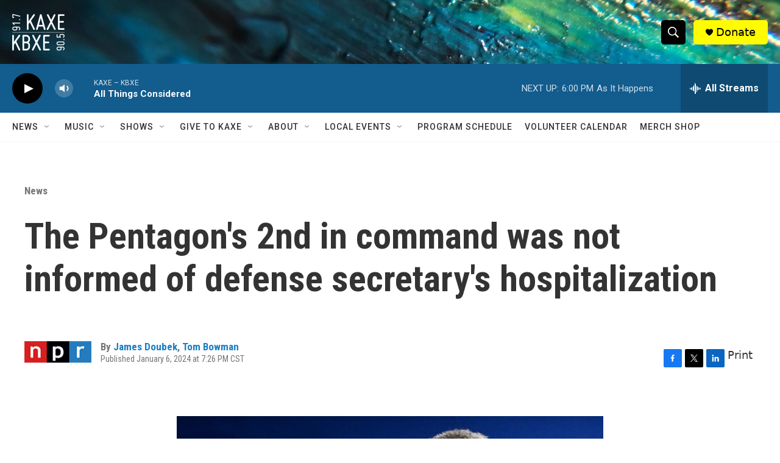

--- FILE ---
content_type: text/html;charset=UTF-8
request_url: https://www.kaxe.org/news/2024-01-06/the-pentagons-2nd-in-command-was-not-informed-of-defense-secretarys-hospitalization
body_size: 35364
content:
<!DOCTYPE html>
<html class="ArtP " lang="en">
    <head>
    <meta charset="UTF-8">

    

    <style data-cssvarsponyfill="true">
        :root { --siteBgColorInverse: #121212; --primaryTextColorInverse: #ffffff; --secondaryTextColorInverse: #cccccc; --tertiaryTextColorInverse: #cccccc; --headerBgColorInverse: #000000; --headerBorderColorInverse: #858585; --headerTextColorInverse: #ffffff; --headerTextColorHoverInverse: #ffffff; --secC1_Inverse: #a2a2a2; --secC4_Inverse: #282828; --headerNavBarBgColorInverse: #121212; --headerMenuBgColorInverse: #ffffff; --headerMenuTextColorInverse: #6b2b85; --headerMenuTextColorHoverInverse: #6b2b85; --liveBlogTextColorInverse: #ffffff; --applyButtonColorInverse: #4485D5; --applyButtonTextColorInverse: #4485D5; --siteBgColor: #ffffff; --primaryTextColor: #333333; --secondaryTextColor: #666666; --secC1: #767676; --secC4: #f5f5f5; --secC5: #ffffff; --siteBgColor: #ffffff; --siteInverseBgColor: #000000; --linkColor: #1a7fc3; --linkHoverColor: #125c8e; --headerBgColor: #ffffff; --headerBgColorInverse: #000000; --headerBorderColor: #e6e6e6; --headerBorderColorInverse: #858585; --tertiaryTextColor: #1c1c1c; --headerTextColor: #ffffff; --headerTextColorHover: #333333; --buttonTextColor: #ffffff; --headerNavBarBgColor: #ffffff; --headerNavBarTextColor: #333333; --headerMenuBgColor: #ffffff; --headerMenuTextColor: #000000; --headerMenuTextColorHover: #68ac4d; --liveBlogTextColor: #282829; --applyButtonColor: #194173; --applyButtonTextColor: #2c4273; --primaryColor1: #125c8e; --primaryColor2: #000000; --breakingColor: #ff6f00; --secC2: #cccccc; --secC3: #e6e6e6; --secC5: #ffffff; --linkColor: #1a7fc3; --linkHoverColor: #125c8e; --donateBGColor: #fffb00; --headerIconColor: #000000; --hatButtonBgColor: #ffffff; --hatButtonBgHoverColor: #411c58; --hatButtonBorderColor: #411c58; --hatButtonBorderHoverColor: #ffffff; --hatButtoniconColor: #d62021; --hatButtonTextColor: #411c58; --hatButtonTextHoverColor: #ffffff; --footerTextColor: #ffffff; --footerTextBgColor: #ffffff; --footerPartnersBgColor: #000000; --listBorderColor: #030202; --gridBorderColor: #000000; --tagButtonBorderColor: #1a7fc3; --tagButtonTextColor: #1a7fc3; --breakingTextColor: #ffffff; --sectionTextColor: #ffffff; --contentWidth: 1240px; --primaryHeadlineFont: sans-serif; --secHlFont: sans-serif; --bodyFont: sans-serif; --colorWhite: #ffffff; --colorBlack: #000000;} .fonts-loaded { --primaryHeadlineFont: "Roboto Condensed"; --secHlFont: "Roboto Condensed"; --bodyFont: "Roboto"; --liveBlogBodyFont: "Roboto";}
    </style>

    
    <meta property="fb:app_id" content="1679736255569343">


<meta name="robots" content="max-image-preview:large">


    <meta property="og:title" content="The Pentagon&#x27;s 2nd in command was not informed of defense secretary&#x27;s hospitalization">

    <meta property="og:url" content="https://www.kaxe.org/news/2024-01-06/the-pentagons-2nd-in-command-was-not-informed-of-defense-secretarys-hospitalization">

    <meta property="og:image" content="https://npr.brightspotcdn.com/dims4/default/2e292a1/2147483647/strip/true/crop/3225x1693+0+766/resize/1200x630!/quality/90/?url=https%3A%2F%2Fmedia.npr.org%2Fassets%2Fimg%2F2024%2F01%2F06%2Fgettyimages-1857911579_sq-5dd51b2abc93a902b91ae44431f0bdaf25303099.jpg">

    
    <meta property="og:image:url" content="https://npr.brightspotcdn.com/dims4/default/2e292a1/2147483647/strip/true/crop/3225x1693+0+766/resize/1200x630!/quality/90/?url=https%3A%2F%2Fmedia.npr.org%2Fassets%2Fimg%2F2024%2F01%2F06%2Fgettyimages-1857911579_sq-5dd51b2abc93a902b91ae44431f0bdaf25303099.jpg">
    
    <meta property="og:image:width" content="1200">
    <meta property="og:image:height" content="630">
    <meta property="og:image:type" content="image/jpeg">
    

    <meta property="og:description" content="The Pentagon kept Lloyd Austin&#x27;s hospitalization under wraps for days. He&#x27;s still recovering at Walter Reed National Military Medical Center, the Pentagon said, but he has returned to his full duties.">

    <meta property="og:site_name" content="KAXE">



    <meta property="og:type" content="article">

    <meta property="article:author" content="https://www.kaxe.org/people/james-doubek">

    <meta property="article:author" content="https://www.kaxe.org/people/tom-bowman">

    <meta property="article:published_time" content="2024-01-07T01:26:00">

    <meta property="article:modified_time" content="2024-01-07T02:33:15.865">

    <meta property="article:section" content="News">

    
    <meta name="twitter:card" content="summary_large_image"/>
    
    
    
    
    <meta name="twitter:description" content="The Pentagon kept Lloyd Austin&#x27;s hospitalization under wraps for days. He&#x27;s still recovering at Walter Reed National Military Medical Center, the Pentagon said, but he has returned to his full duties."/>
    
    
    <meta name="twitter:image" content="https://npr.brightspotcdn.com/dims4/default/eb8ddcb/2147483647/strip/true/crop/3225x1814+0+705/resize/1200x675!/quality/90/?url=https%3A%2F%2Fmedia.npr.org%2Fassets%2Fimg%2F2024%2F01%2F06%2Fgettyimages-1857911579_sq-5dd51b2abc93a902b91ae44431f0bdaf25303099.jpg"/>

    
    
    
    
    <meta name="twitter:title" content="The Pentagon&#x27;s 2nd in command was not informed of defense secretary&#x27;s hospitalization"/>
    
<meta name="disqus.shortname" content="npr-kaxe">
<meta name="disqus.url" content="https://www.kaxe.org/news/2024-01-06/the-pentagons-2nd-in-command-was-not-informed-of-defense-secretarys-hospitalization">
<meta name="disqus.title" content="The Pentagon&#x27;s 2nd in command was not informed of defense secretary&#x27;s hospitalization">
<meta name="disqus.identifier" content="0000018c-e1c4-d1db-a38c-f3dd6e7a0000">

    <link data-cssvarsponyfill="true" class="Webpack-css" rel="stylesheet" href="https://npr.brightspotcdn.com/resource/00000177-1bc0-debb-a57f-dfcf4a950000/styleguide/All.min.0db89f2a608a6b13cec2d9fc84f71c45.gz.css">

    

    <style>.FooterNavigation-items-item {
    display: inline-block
}</style>
<style>[class*='-articleBody'] > ul,
[class*='-articleBody'] > ul ul {
    list-style-type: disc;
}</style>


    <meta name="viewport" content="width=device-width, initial-scale=1, viewport-fit=cover"><title>The Pentagon&#x27;s 2nd in command was not informed of defense secretary&#x27;s hospitalization | KAXE</title><meta name="description" content="The Pentagon kept Lloyd Austin&#x27;s hospitalization under wraps for days. He&#x27;s still recovering at Walter Reed National Military Medical Center, the Pentagon said, but he has returned to his full duties."><link rel="canonical" href="https://www.npr.org/2024/01/06/1223333029/defense-secretary-lloyd-austin-hospitalized-secrecy"><meta name="brightspot.contentId" content="0000018c-e1c4-d1db-a38c-f3dd6e7a0000"><link rel="apple-touch-icon"sizes="180x180"href="/apple-touch-icon.png"><link rel="icon"type="image/png"href="/favicon-32x32.png"><link rel="icon"type="image/png"href="/favicon-16x16.png">
    
    
    <meta name="brightspot-dataLayer" content="{
  &quot;author&quot; : &quot;James Doubek, Tom Bowman&quot;,
  &quot;bspStoryId&quot; : &quot;0000018c-e1c4-d1db-a38c-f3dd6e7a0000&quot;,
  &quot;category&quot; : &quot;News&quot;,
  &quot;inlineAudio&quot; : 0,
  &quot;keywords&quot; : &quot;&quot;,
  &quot;nprCmsSite&quot; : true,
  &quot;nprStoryId&quot; : &quot;1223333029&quot;,
  &quot;pageType&quot; : &quot;news-story&quot;,
  &quot;program&quot; : &quot;&quot;,
  &quot;publishedDate&quot; : &quot;2024-01-06T19:26:00Z&quot;,
  &quot;siteName&quot; : &quot;KAXE&quot;,
  &quot;station&quot; : &quot;KAXE&quot;,
  &quot;stationOrgId&quot; : &quot;1177&quot;,
  &quot;storyOrgId&quot; : &quot;s1&quot;,
  &quot;storyTheme&quot; : &quot;news-story&quot;,
  &quot;storyTitle&quot; : &quot;The Pentagon&#x27;s 2nd in command was not informed of defense secretary&#x27;s hospitalization&quot;,
  &quot;timezone&quot; : &quot;America/Chicago&quot;,
  &quot;wordCount&quot; : 0,
  &quot;series&quot; : &quot;&quot;
}">
    <script id="brightspot-dataLayer">
        (function () {
            var dataValue = document.head.querySelector('meta[name="brightspot-dataLayer"]').content;
            if (dataValue) {
                window.brightspotDataLayer = JSON.parse(dataValue);
            }
        })();
    </script>

    

    

    
    <script src="https://npr.brightspotcdn.com/resource/00000177-1bc0-debb-a57f-dfcf4a950000/styleguide/All.min.fd8f7fccc526453c829dde80fc7c2ef5.gz.js" async></script>
    

    <script>

  window.fbAsyncInit = function() {
      FB.init({
          
              appId : '1679736255569343',
          
          xfbml : true,
          version : 'v2.9'
      });
  };

  (function(d, s, id){
     var js, fjs = d.getElementsByTagName(s)[0];
     if (d.getElementById(id)) {return;}
     js = d.createElement(s); js.id = id;
     js.src = "//connect.facebook.net/en_US/sdk.js";
     fjs.parentNode.insertBefore(js, fjs);
   }(document, 'script', 'facebook-jssdk'));
</script>
<meta name="gtm-dataLayer" content="{
  &quot;gtmAuthor&quot; : &quot;James Doubek, Tom Bowman&quot;,
  &quot;gtmBspStoryId&quot; : &quot;0000018c-e1c4-d1db-a38c-f3dd6e7a0000&quot;,
  &quot;gtmCategory&quot; : &quot;News&quot;,
  &quot;gtmInlineAudio&quot; : 0,
  &quot;gtmKeywords&quot; : &quot;&quot;,
  &quot;gtmNprCmsSite&quot; : true,
  &quot;gtmNprStoryId&quot; : &quot;1223333029&quot;,
  &quot;gtmPageType&quot; : &quot;news-story&quot;,
  &quot;gtmProgram&quot; : &quot;&quot;,
  &quot;gtmPublishedDate&quot; : &quot;2024-01-06T19:26:00Z&quot;,
  &quot;gtmSiteName&quot; : &quot;KAXE&quot;,
  &quot;gtmStation&quot; : &quot;KAXE&quot;,
  &quot;gtmStationOrgId&quot; : &quot;1177&quot;,
  &quot;gtmStoryOrgId&quot; : &quot;s1&quot;,
  &quot;gtmStoryTheme&quot; : &quot;news-story&quot;,
  &quot;gtmStoryTitle&quot; : &quot;The Pentagon&#x27;s 2nd in command was not informed of defense secretary&#x27;s hospitalization&quot;,
  &quot;gtmTimezone&quot; : &quot;America/Chicago&quot;,
  &quot;gtmWordCount&quot; : 0,
  &quot;gtmSeries&quot; : &quot;&quot;
}"><script>

    (function () {
        var dataValue = document.head.querySelector('meta[name="gtm-dataLayer"]').content;
        if (dataValue) {
            window.dataLayer = window.dataLayer || [];
            dataValue = JSON.parse(dataValue);
            dataValue['event'] = 'gtmFirstView';
            window.dataLayer.push(dataValue);
        }
    })();

    (function(w,d,s,l,i){w[l]=w[l]||[];w[l].push({'gtm.start':
            new Date().getTime(),event:'gtm.js'});var f=d.getElementsByTagName(s)[0],
        j=d.createElement(s),dl=l!='dataLayer'?'&l='+l:'';j.async=true;j.src=
        'https://www.googletagmanager.com/gtm.js?id='+i+dl;f.parentNode.insertBefore(j,f);
})(window,document,'script','dataLayer','GTM-N39QFDR');</script><script type="application/ld+json">{"@context":"http://schema.org","@type":"BreadcrumbList","itemListElement":[{"@context":"http://schema.org","@type":"ListItem","item":"https://www.kaxe.org/news","name":"News","position":"1"}]}</script><!-- no longer used, moved disqus script to be loaded by ps-disqus-comment-module.js to avoid errors --><script async="async" src="https://securepubads.g.doubleclick.net/tag/js/gpt.js"></script>
<script type="text/javascript">
    // Google tag setup
    var googletag = googletag || {};
    googletag.cmd = googletag.cmd || [];

    googletag.cmd.push(function () {
        // @see https://developers.google.com/publisher-tag/reference#googletag.PubAdsService_enableLazyLoad
        googletag.pubads().enableLazyLoad({
            fetchMarginPercent: 100, // fetch and render ads within this % of viewport
            renderMarginPercent: 100,
            mobileScaling: 1  // Same on mobile.
        });

        googletag.pubads().enableSingleRequest()
        googletag.pubads().enableAsyncRendering()
        googletag.pubads().collapseEmptyDivs()
        googletag.pubads().disableInitialLoad()
        googletag.enableServices()
    })
</script>
<script type="application/ld+json">{"@context":"http://schema.org","@type":"NewsArticle","author":[{"@context":"http://schema.org","@type":"Person","name":"James Doubek","url":"https://www.kaxe.org/people/james-doubek"},{"@context":"http://schema.org","@type":"Person","name":"Tom Bowman","url":"https://www.kaxe.org/people/tom-bowman"}],"dateModified":"2024-01-06T21:33:15Z","datePublished":"2024-01-06T20:26:00Z","headline":"The Pentagon's 2nd in command was not informed of defense secretary's hospitalization","image":{"@context":"http://schema.org","@type":"ImageObject","url":"https://media.npr.org/assets/img/2024/01/06/gettyimages-1857911579-9988b9ce317f4a5075582a5755e650b366f4cf9b.jpg"},"mainEntityOfPage":{"@type":"NewsArticle","@id":"https://www.kaxe.org/news/2024-01-06/the-pentagons-2nd-in-command-was-not-informed-of-defense-secretarys-hospitalization"},"publisher":{"@type":"Organization","name":"KAXE","logo":{"@context":"http://schema.org","@type":"ImageObject","height":"60","url":"https://npr.brightspotcdn.com/dims4/default/4d467e9/2147483647/resize/x60/quality/90/?url=http%3A%2F%2Fnpr-brightspot.s3.amazonaws.com%2F4c%2F67%2F5e2e5b8242e6983ad573580fff75%2Fom-1696269408304.jpeg","width":"86"}}}</script><script type="application/ld+json">{"@context":"http://schema.org","@type":"ListenAction","description":"The Pentagon kept Lloyd Austin's hospitalization under wraps for days. He's still recovering at Walter Reed National Military Medical Center, the Pentagon said, but he has returned to his full duties.","name":"The Pentagon's 2nd in command was not informed of defense secretary's hospitalization"}</script><script>window.addEventListener('DOMContentLoaded', (event) => {
    window.nulldurationobserver = new MutationObserver(function (mutations) {
        document.querySelectorAll('.StreamPill-duration').forEach(pill => { 
      if (pill.innerText == "LISTENNULL") {
         pill.innerText = "LISTEN"
      } 
    });
      });

      window.nulldurationobserver.observe(document.body, {
        childList: true,
        subtree: true
      });
});
</script>
<script src="//rum-static.pingdom.net/pa-6675e524daab420012000c12.js" async></script>
<script src="https://kaxekbxe.instatus.com/en/13df912c/widget/script.js" async></script>


    <script>
        var head = document.getElementsByTagName('head')
        head = head[0]
        var link = document.createElement('link');
        link.setAttribute('href', 'https://fonts.googleapis.com/css?family=Roboto Condensed|Roboto|Roboto:400,500,700&display=swap');
        var relList = link.relList;

        if (relList && relList.supports('preload')) {
            link.setAttribute('as', 'style');
            link.setAttribute('rel', 'preload');
            link.setAttribute('onload', 'this.rel="stylesheet"');
            link.setAttribute('crossorigin', 'anonymous');
        } else {
            link.setAttribute('rel', 'stylesheet');
        }

        head.appendChild(link);
    </script>
</head>


    <body class="Page-body" data-content-width="1240px">
    <noscript>
    <iframe src="https://www.googletagmanager.com/ns.html?id=GTM-N39QFDR" height="0" width="0" style="display:none;visibility:hidden"></iframe>
</noscript>
        

    <!-- Putting icons here, so we don't have to include in a bunch of -body hbs's -->
<svg xmlns="http://www.w3.org/2000/svg" style="display:none" id="iconsMap1" class="iconsMap">
    <symbol id="play-icon" viewBox="0 0 115 115">
        <polygon points="0,0 115,57.5 0,115" fill="currentColor" />
    </symbol>
    <symbol id="grid" viewBox="0 0 32 32">
            <g>
                <path d="M6.4,5.7 C6.4,6.166669 6.166669,6.4 5.7,6.4 L0.7,6.4 C0.233331,6.4 0,6.166669 0,5.7 L0,0.7 C0,0.233331 0.233331,0 0.7,0 L5.7,0 C6.166669,0 6.4,0.233331 6.4,0.7 L6.4,5.7 Z M19.2,5.7 C19.2,6.166669 18.966669,6.4 18.5,6.4 L13.5,6.4 C13.033331,6.4 12.8,6.166669 12.8,5.7 L12.8,0.7 C12.8,0.233331 13.033331,0 13.5,0 L18.5,0 C18.966669,0 19.2,0.233331 19.2,0.7 L19.2,5.7 Z M32,5.7 C32,6.166669 31.766669,6.4 31.3,6.4 L26.3,6.4 C25.833331,6.4 25.6,6.166669 25.6,5.7 L25.6,0.7 C25.6,0.233331 25.833331,0 26.3,0 L31.3,0 C31.766669,0 32,0.233331 32,0.7 L32,5.7 Z M6.4,18.5 C6.4,18.966669 6.166669,19.2 5.7,19.2 L0.7,19.2 C0.233331,19.2 0,18.966669 0,18.5 L0,13.5 C0,13.033331 0.233331,12.8 0.7,12.8 L5.7,12.8 C6.166669,12.8 6.4,13.033331 6.4,13.5 L6.4,18.5 Z M19.2,18.5 C19.2,18.966669 18.966669,19.2 18.5,19.2 L13.5,19.2 C13.033331,19.2 12.8,18.966669 12.8,18.5 L12.8,13.5 C12.8,13.033331 13.033331,12.8 13.5,12.8 L18.5,12.8 C18.966669,12.8 19.2,13.033331 19.2,13.5 L19.2,18.5 Z M32,18.5 C32,18.966669 31.766669,19.2 31.3,19.2 L26.3,19.2 C25.833331,19.2 25.6,18.966669 25.6,18.5 L25.6,13.5 C25.6,13.033331 25.833331,12.8 26.3,12.8 L31.3,12.8 C31.766669,12.8 32,13.033331 32,13.5 L32,18.5 Z M6.4,31.3 C6.4,31.766669 6.166669,32 5.7,32 L0.7,32 C0.233331,32 0,31.766669 0,31.3 L0,26.3 C0,25.833331 0.233331,25.6 0.7,25.6 L5.7,25.6 C6.166669,25.6 6.4,25.833331 6.4,26.3 L6.4,31.3 Z M19.2,31.3 C19.2,31.766669 18.966669,32 18.5,32 L13.5,32 C13.033331,32 12.8,31.766669 12.8,31.3 L12.8,26.3 C12.8,25.833331 13.033331,25.6 13.5,25.6 L18.5,25.6 C18.966669,25.6 19.2,25.833331 19.2,26.3 L19.2,31.3 Z M32,31.3 C32,31.766669 31.766669,32 31.3,32 L26.3,32 C25.833331,32 25.6,31.766669 25.6,31.3 L25.6,26.3 C25.6,25.833331 25.833331,25.6 26.3,25.6 L31.3,25.6 C31.766669,25.6 32,25.833331 32,26.3 L32,31.3 Z" id=""></path>
            </g>
    </symbol>
    <symbol id="radio-stream" width="18" height="19" viewBox="0 0 18 19">
        <g fill="currentColor" fill-rule="nonzero">
            <path d="M.5 8c-.276 0-.5.253-.5.565v1.87c0 .312.224.565.5.565s.5-.253.5-.565v-1.87C1 8.253.776 8 .5 8zM2.5 8c-.276 0-.5.253-.5.565v1.87c0 .312.224.565.5.565s.5-.253.5-.565v-1.87C3 8.253 2.776 8 2.5 8zM3.5 7c-.276 0-.5.276-.5.617v3.766c0 .34.224.617.5.617s.5-.276.5-.617V7.617C4 7.277 3.776 7 3.5 7zM5.5 6c-.276 0-.5.275-.5.613v5.774c0 .338.224.613.5.613s.5-.275.5-.613V6.613C6 6.275 5.776 6 5.5 6zM6.5 4c-.276 0-.5.26-.5.58v8.84c0 .32.224.58.5.58s.5-.26.5-.58V4.58C7 4.26 6.776 4 6.5 4zM8.5 0c-.276 0-.5.273-.5.61v17.78c0 .337.224.61.5.61s.5-.273.5-.61V.61C9 .273 8.776 0 8.5 0zM9.5 2c-.276 0-.5.274-.5.612v14.776c0 .338.224.612.5.612s.5-.274.5-.612V2.612C10 2.274 9.776 2 9.5 2zM11.5 5c-.276 0-.5.276-.5.616v8.768c0 .34.224.616.5.616s.5-.276.5-.616V5.616c0-.34-.224-.616-.5-.616zM12.5 6c-.276 0-.5.262-.5.584v4.832c0 .322.224.584.5.584s.5-.262.5-.584V6.584c0-.322-.224-.584-.5-.584zM14.5 7c-.276 0-.5.29-.5.647v3.706c0 .357.224.647.5.647s.5-.29.5-.647V7.647C15 7.29 14.776 7 14.5 7zM15.5 8c-.276 0-.5.253-.5.565v1.87c0 .312.224.565.5.565s.5-.253.5-.565v-1.87c0-.312-.224-.565-.5-.565zM17.5 8c-.276 0-.5.253-.5.565v1.87c0 .312.224.565.5.565s.5-.253.5-.565v-1.87c0-.312-.224-.565-.5-.565z"/>
        </g>
    </symbol>
    <symbol id="icon-magnify" viewBox="0 0 31 31">
        <g>
            <path fill-rule="evenodd" d="M22.604 18.89l-.323.566 8.719 8.8L28.255 31l-8.719-8.8-.565.404c-2.152 1.346-4.386 2.018-6.7 2.018-3.39 0-6.284-1.21-8.679-3.632C1.197 18.568 0 15.66 0 12.27c0-3.39 1.197-6.283 3.592-8.678C5.987 1.197 8.88 0 12.271 0c3.39 0 6.283 1.197 8.678 3.592 2.395 2.395 3.593 5.288 3.593 8.679 0 2.368-.646 4.574-1.938 6.62zM19.162 5.77C17.322 3.925 15.089 3 12.46 3c-2.628 0-4.862.924-6.702 2.77C3.92 7.619 3 9.862 3 12.5c0 2.639.92 4.882 2.76 6.73C7.598 21.075 9.832 22 12.46 22c2.629 0 4.862-.924 6.702-2.77C21.054 17.33 22 15.085 22 12.5c0-2.586-.946-4.83-2.838-6.73z"/>
        </g>
    </symbol>
    <symbol id="burger-menu" viewBox="0 0 14 10">
        <g>
            <path fill-rule="evenodd" d="M0 5.5v-1h14v1H0zM0 1V0h14v1H0zm0 9V9h14v1H0z"></path>
        </g>
    </symbol>
    <symbol id="close-x" viewBox="0 0 14 14">
        <g>
            <path fill-rule="nonzero" d="M6.336 7L0 .664.664 0 7 6.336 13.336 0 14 .664 7.664 7 14 13.336l-.664.664L7 7.664.664 14 0 13.336 6.336 7z"></path>
        </g>
    </symbol>
    <symbol id="share-more-arrow" viewBox="0 0 512 512" style="enable-background:new 0 0 512 512;">
        <g>
            <g>
                <path d="M512,241.7L273.643,3.343v156.152c-71.41,3.744-138.015,33.337-188.958,84.28C30.075,298.384,0,370.991,0,448.222v60.436
                    l29.069-52.985c45.354-82.671,132.173-134.027,226.573-134.027c5.986,0,12.004,0.212,18.001,0.632v157.779L512,241.7z
                    M255.642,290.666c-84.543,0-163.661,36.792-217.939,98.885c26.634-114.177,129.256-199.483,251.429-199.483h15.489V78.131
                    l163.568,163.568L304.621,405.267V294.531l-13.585-1.683C279.347,291.401,267.439,290.666,255.642,290.666z"></path>
            </g>
        </g>
    </symbol>
    <symbol id="chevron" viewBox="0 0 100 100">
        <g>
            <path d="M22.4566257,37.2056786 L-21.4456527,71.9511488 C-22.9248661,72.9681457 -24.9073712,72.5311671 -25.8758148,70.9765924 L-26.9788683,69.2027424 C-27.9450684,67.6481676 -27.5292733,65.5646602 -26.0500598,64.5484493 L20.154796,28.2208967 C21.5532435,27.2597011 23.3600078,27.2597011 24.759951,28.2208967 L71.0500598,64.4659264 C72.5292733,65.4829232 72.9450684,67.5672166 71.9788683,69.1217913 L70.8750669,70.8956413 C69.9073712,72.4502161 67.9241183,72.8848368 66.4449048,71.8694118 L22.4566257,37.2056786 Z" id="Transparent-Chevron" transform="translate(22.500000, 50.000000) rotate(90.000000) translate(-22.500000, -50.000000) "></path>
        </g>
    </symbol>
</svg>

<svg xmlns="http://www.w3.org/2000/svg" style="display:none" id="iconsMap2" class="iconsMap">
    <symbol id="mono-icon-facebook" viewBox="0 0 10 19">
        <path fill-rule="evenodd" d="M2.707 18.25V10.2H0V7h2.707V4.469c0-1.336.375-2.373 1.125-3.112C4.582.62 5.578.25 6.82.25c1.008 0 1.828.047 2.461.14v2.848H7.594c-.633 0-1.067.14-1.301.422-.188.235-.281.61-.281 1.125V7H9l-.422 3.2H6.012v8.05H2.707z"></path>
    </symbol>
    <symbol id="mono-icon-instagram" viewBox="0 0 17 17">
        <g>
            <path fill-rule="evenodd" d="M8.281 4.207c.727 0 1.4.182 2.022.545a4.055 4.055 0 0 1 1.476 1.477c.364.62.545 1.294.545 2.021 0 .727-.181 1.4-.545 2.021a4.055 4.055 0 0 1-1.476 1.477 3.934 3.934 0 0 1-2.022.545c-.726 0-1.4-.182-2.021-.545a4.055 4.055 0 0 1-1.477-1.477 3.934 3.934 0 0 1-.545-2.021c0-.727.182-1.4.545-2.021A4.055 4.055 0 0 1 6.26 4.752a3.934 3.934 0 0 1 2.021-.545zm0 6.68a2.54 2.54 0 0 0 1.864-.774 2.54 2.54 0 0 0 .773-1.863 2.54 2.54 0 0 0-.773-1.863 2.54 2.54 0 0 0-1.864-.774 2.54 2.54 0 0 0-1.863.774 2.54 2.54 0 0 0-.773 1.863c0 .727.257 1.348.773 1.863a2.54 2.54 0 0 0 1.863.774zM13.45 4.03c-.023.258-.123.48-.299.668a.856.856 0 0 1-.65.281.913.913 0 0 1-.668-.28.913.913 0 0 1-.281-.669c0-.258.094-.48.281-.668a.913.913 0 0 1 .668-.28c.258 0 .48.093.668.28.187.188.281.41.281.668zm2.672.95c.023.656.035 1.746.035 3.269 0 1.523-.017 2.62-.053 3.287-.035.668-.134 1.248-.298 1.74a4.098 4.098 0 0 1-.967 1.53 4.098 4.098 0 0 1-1.53.966c-.492.164-1.072.264-1.74.3-.668.034-1.763.052-3.287.052-1.523 0-2.619-.018-3.287-.053-.668-.035-1.248-.146-1.74-.334a3.747 3.747 0 0 1-1.53-.931 4.098 4.098 0 0 1-.966-1.53c-.164-.492-.264-1.072-.299-1.74C.424 10.87.406 9.773.406 8.25S.424 5.63.46 4.963c.035-.668.135-1.248.299-1.74.21-.586.533-1.096.967-1.53A4.098 4.098 0 0 1 3.254.727c.492-.164 1.072-.264 1.74-.3C5.662.394 6.758.376 8.281.376c1.524 0 2.62.018 3.287.053.668.035 1.248.135 1.74.299a4.098 4.098 0 0 1 2.496 2.496c.165.492.27 1.078.317 1.757zm-1.687 7.91c.14-.399.234-1.032.28-1.899.024-.515.036-1.242.036-2.18V7.689c0-.961-.012-1.688-.035-2.18-.047-.89-.14-1.524-.281-1.899a2.537 2.537 0 0 0-1.512-1.511c-.375-.14-1.008-.235-1.899-.282a51.292 51.292 0 0 0-2.18-.035H7.72c-.938 0-1.664.012-2.18.035-.867.047-1.5.141-1.898.282a2.537 2.537 0 0 0-1.512 1.511c-.14.375-.234 1.008-.281 1.899a51.292 51.292 0 0 0-.036 2.18v1.125c0 .937.012 1.664.036 2.18.047.866.14 1.5.28 1.898.306.726.81 1.23 1.513 1.511.398.141 1.03.235 1.898.282.516.023 1.242.035 2.18.035h1.125c.96 0 1.687-.012 2.18-.035.89-.047 1.523-.141 1.898-.282.726-.304 1.23-.808 1.512-1.511z"></path>
        </g>
    </symbol>
    <symbol id="mono-icon-email" viewBox="0 0 512 512">
        <g>
            <path d="M67,148.7c11,5.8,163.8,89.1,169.5,92.1c5.7,3,11.5,4.4,20.5,4.4c9,0,14.8-1.4,20.5-4.4c5.7-3,158.5-86.3,169.5-92.1
                c4.1-2.1,11-5.9,12.5-10.2c2.6-7.6-0.2-10.5-11.3-10.5H257H65.8c-11.1,0-13.9,3-11.3,10.5C56,142.9,62.9,146.6,67,148.7z"></path>
            <path d="M455.7,153.2c-8.2,4.2-81.8,56.6-130.5,88.1l82.2,92.5c2,2,2.9,4.4,1.8,5.6c-1.2,1.1-3.8,0.5-5.9-1.4l-98.6-83.2
                c-14.9,9.6-25.4,16.2-27.2,17.2c-7.7,3.9-13.1,4.4-20.5,4.4c-7.4,0-12.8-0.5-20.5-4.4c-1.9-1-12.3-7.6-27.2-17.2l-98.6,83.2
                c-2,2-4.7,2.6-5.9,1.4c-1.2-1.1-0.3-3.6,1.7-5.6l82.1-92.5c-48.7-31.5-123.1-83.9-131.3-88.1c-8.8-4.5-9.3,0.8-9.3,4.9
                c0,4.1,0,205,0,205c0,9.3,13.7,20.9,23.5,20.9H257h185.5c9.8,0,21.5-11.7,21.5-20.9c0,0,0-201,0-205
                C464,153.9,464.6,148.7,455.7,153.2z"></path>
        </g>
    </symbol>
    <symbol id="default-image" width="24" height="24" viewBox="0 0 24 24" fill="none" stroke="currentColor" stroke-width="2" stroke-linecap="round" stroke-linejoin="round" class="feather feather-image">
        <rect x="3" y="3" width="18" height="18" rx="2" ry="2"></rect>
        <circle cx="8.5" cy="8.5" r="1.5"></circle>
        <polyline points="21 15 16 10 5 21"></polyline>
    </symbol>
    <symbol id="icon-email" width="18px" viewBox="0 0 20 14">
        <g id="Symbols" stroke="none" stroke-width="1" fill="none" fill-rule="evenodd" stroke-linecap="round" stroke-linejoin="round">
            <g id="social-button-bar" transform="translate(-125.000000, -8.000000)" stroke="#000000">
                <g id="Group-2" transform="translate(120.000000, 0.000000)">
                    <g id="envelope" transform="translate(6.000000, 9.000000)">
                        <path d="M17.5909091,10.6363636 C17.5909091,11.3138182 17.0410909,11.8636364 16.3636364,11.8636364 L1.63636364,11.8636364 C0.958909091,11.8636364 0.409090909,11.3138182 0.409090909,10.6363636 L0.409090909,1.63636364 C0.409090909,0.958090909 0.958909091,0.409090909 1.63636364,0.409090909 L16.3636364,0.409090909 C17.0410909,0.409090909 17.5909091,0.958090909 17.5909091,1.63636364 L17.5909091,10.6363636 L17.5909091,10.6363636 Z" id="Stroke-406"></path>
                        <polyline id="Stroke-407" points="17.1818182 0.818181818 9 7.36363636 0.818181818 0.818181818"></polyline>
                    </g>
                </g>
            </g>
        </g>
    </symbol>
    <symbol id="mono-icon-print" viewBox="0 0 12 12">
        <g fill-rule="evenodd">
            <path fill-rule="nonzero" d="M9 10V7H3v3H1a1 1 0 0 1-1-1V4a1 1 0 0 1 1-1h10a1 1 0 0 1 1 1v3.132A2.868 2.868 0 0 1 9.132 10H9zm.5-4.5a1 1 0 1 0 0-2 1 1 0 0 0 0 2zM3 0h6v2H3z"></path>
            <path d="M4 8h4v4H4z"></path>
        </g>
    </symbol>
    <symbol id="mono-icon-copylink" viewBox="0 0 12 12">
        <g fill-rule="evenodd">
            <path d="M10.199 2.378c.222.205.4.548.465.897.062.332.016.614-.132.774L8.627 6.106c-.187.203-.512.232-.75-.014a.498.498 0 0 0-.706.028.499.499 0 0 0 .026.706 1.509 1.509 0 0 0 2.165-.04l1.903-2.06c.37-.398.506-.98.382-1.636-.105-.557-.392-1.097-.77-1.445L9.968.8C9.591.452 9.03.208 8.467.145 7.803.072 7.233.252 6.864.653L4.958 2.709a1.509 1.509 0 0 0 .126 2.161.5.5 0 1 0 .68-.734c-.264-.218-.26-.545-.071-.747L7.597 1.33c.147-.16.425-.228.76-.19.353.038.71.188.931.394l.91.843.001.001zM1.8 9.623c-.222-.205-.4-.549-.465-.897-.062-.332-.016-.614.132-.774l1.905-2.057c.187-.203.512-.232.75.014a.498.498 0 0 0 .706-.028.499.499 0 0 0-.026-.706 1.508 1.508 0 0 0-2.165.04L.734 7.275c-.37.399-.506.98-.382 1.637.105.557.392 1.097.77 1.445l.91.843c.376.35.937.594 1.5.656.664.073 1.234-.106 1.603-.507L7.04 9.291a1.508 1.508 0 0 0-.126-2.16.5.5 0 0 0-.68.734c.264.218.26.545.071.747l-1.904 2.057c-.147.16-.425.228-.76.191-.353-.038-.71-.188-.931-.394l-.91-.843z"></path>
            <path d="M8.208 3.614a.5.5 0 0 0-.707.028L3.764 7.677a.5.5 0 0 0 .734.68L8.235 4.32a.5.5 0 0 0-.027-.707"></path>
        </g>
    </symbol>
    <symbol id="mono-icon-linkedin" viewBox="0 0 16 17">
        <g fill-rule="evenodd">
            <path d="M3.734 16.125H.464V5.613h3.27zM2.117 4.172c-.515 0-.96-.188-1.336-.563A1.825 1.825 0 0 1 .22 2.273c0-.515.187-.96.562-1.335.375-.375.82-.563 1.336-.563.516 0 .961.188 1.336.563.375.375.563.82.563 1.335 0 .516-.188.961-.563 1.336-.375.375-.82.563-1.336.563zM15.969 16.125h-3.27v-5.133c0-.844-.07-1.453-.21-1.828-.259-.633-.762-.95-1.512-.95s-1.278.282-1.582.845c-.235.421-.352 1.043-.352 1.863v5.203H5.809V5.613h3.128v1.442h.036c.234-.469.609-.856 1.125-1.16.562-.375 1.218-.563 1.968-.563 1.524 0 2.59.48 3.2 1.441.468.774.703 1.97.703 3.586v5.766z"></path>
        </g>
    </symbol>
    <symbol id="mono-icon-pinterest" viewBox="0 0 512 512">
        <g>
            <path d="M256,32C132.3,32,32,132.3,32,256c0,91.7,55.2,170.5,134.1,205.2c-0.6-15.6-0.1-34.4,3.9-51.4
                c4.3-18.2,28.8-122.1,28.8-122.1s-7.2-14.3-7.2-35.4c0-33.2,19.2-58,43.2-58c20.4,0,30.2,15.3,30.2,33.6
                c0,20.5-13.1,51.1-19.8,79.5c-5.6,23.8,11.9,43.1,35.4,43.1c42.4,0,71-54.5,71-119.1c0-49.1-33.1-85.8-93.2-85.8
                c-67.9,0-110.3,50.7-110.3,107.3c0,19.5,5.8,33.3,14.8,43.9c4.1,4.9,4.7,6.9,3.2,12.5c-1.1,4.1-3.5,14-4.6,18
                c-1.5,5.7-6.1,7.7-11.2,5.6c-31.3-12.8-45.9-47-45.9-85.6c0-63.6,53.7-139.9,160.1-139.9c85.5,0,141.8,61.9,141.8,128.3
                c0,87.9-48.9,153.5-120.9,153.5c-24.2,0-46.9-13.1-54.7-27.9c0,0-13,51.6-15.8,61.6c-4.7,17.3-14,34.5-22.5,48
                c20.1,5.9,41.4,9.2,63.5,9.2c123.7,0,224-100.3,224-224C480,132.3,379.7,32,256,32z"></path>
        </g>
    </symbol>
    <symbol id="mono-icon-tumblr" viewBox="0 0 512 512">
        <g>
            <path d="M321.2,396.3c-11.8,0-22.4-2.8-31.5-8.3c-6.9-4.1-11.5-9.6-14-16.4c-2.6-6.9-3.6-22.3-3.6-46.4V224h96v-64h-96V48h-61.9
                c-2.7,21.5-7.5,44.7-14.5,58.6c-7,13.9-14,25.8-25.6,35.7c-11.6,9.9-25.6,17.9-41.9,23.3V224h48v140.4c0,19,2,33.5,5.9,43.5
                c4,10,11.1,19.5,21.4,28.4c10.3,8.9,22.8,15.7,37.3,20.5c14.6,4.8,31.4,7.2,50.4,7.2c16.7,0,30.3-1.7,44.7-5.1
                c14.4-3.4,30.5-9.3,48.2-17.6v-65.6C363.2,389.4,342.3,396.3,321.2,396.3z"></path>
        </g>
    </symbol>
    <symbol id="mono-icon-twitter" viewBox="0 0 1200 1227">
        <g>
            <path d="M714.163 519.284L1160.89 0H1055.03L667.137 450.887L357.328 0H0L468.492 681.821L0 1226.37H105.866L515.491
            750.218L842.672 1226.37H1200L714.137 519.284H714.163ZM569.165 687.828L521.697 619.934L144.011 79.6944H306.615L611.412
            515.685L658.88 583.579L1055.08 1150.3H892.476L569.165 687.854V687.828Z" fill="white"></path>
        </g>
    </symbol>
    <symbol id="mono-icon-youtube" viewBox="0 0 512 512">
        <g>
            <path fill-rule="evenodd" d="M508.6,148.8c0-45-33.1-81.2-74-81.2C379.2,65,322.7,64,265,64c-3,0-6,0-9,0s-6,0-9,0c-57.6,0-114.2,1-169.6,3.6
                c-40.8,0-73.9,36.4-73.9,81.4C1,184.6-0.1,220.2,0,255.8C-0.1,291.4,1,327,3.4,362.7c0,45,33.1,81.5,73.9,81.5
                c58.2,2.7,117.9,3.9,178.6,3.8c60.8,0.2,120.3-1,178.6-3.8c40.9,0,74-36.5,74-81.5c2.4-35.7,3.5-71.3,3.4-107
                C512.1,220.1,511,184.5,508.6,148.8z M207,353.9V157.4l145,98.2L207,353.9z"></path>
        </g>
    </symbol>
    <symbol id="mono-icon-flipboard" viewBox="0 0 500 500">
        <g>
            <path d="M0,0V500H500V0ZM400,200H300V300H200V400H100V100H400Z"></path>
        </g>
    </symbol>
    <symbol id="mono-icon-bluesky" viewBox="0 0 568 501">
        <g>
            <path d="M123.121 33.6637C188.241 82.5526 258.281 181.681 284 234.873C309.719 181.681 379.759 82.5526 444.879
            33.6637C491.866 -1.61183 568 -28.9064 568 57.9464C568 75.2916 558.055 203.659 552.222 224.501C531.947 296.954
            458.067 315.434 392.347 304.249C507.222 323.8 536.444 388.56 473.333 453.32C353.473 576.312 301.061 422.461
            287.631 383.039C285.169 375.812 284.017 372.431 284 375.306C283.983 372.431 282.831 375.812 280.369 383.039C266.939
            422.461 214.527 576.312 94.6667 453.32C31.5556 388.56 60.7778 323.8 175.653 304.249C109.933 315.434 36.0535
            296.954 15.7778 224.501C9.94525 203.659 0 75.2916 0 57.9464C0 -28.9064 76.1345 -1.61183 123.121 33.6637Z"
            fill="white">
            </path>
        </g>
    </symbol>
    <symbol id="mono-icon-threads" viewBox="0 0 192 192">
        <g>
            <path d="M141.537 88.9883C140.71 88.5919 139.87 88.2104 139.019 87.8451C137.537 60.5382 122.616 44.905 97.5619 44.745C97.4484 44.7443 97.3355 44.7443 97.222 44.7443C82.2364 44.7443 69.7731 51.1409 62.102 62.7807L75.881 72.2328C81.6116 63.5383 90.6052 61.6848 97.2286 61.6848C97.3051 61.6848 97.3819 61.6848 97.4576 61.6855C105.707 61.7381 111.932 64.1366 115.961 68.814C118.893 72.2193 120.854 76.925 121.825 82.8638C114.511 81.6207 106.601 81.2385 98.145 81.7233C74.3247 83.0954 59.0111 96.9879 60.0396 116.292C60.5615 126.084 65.4397 134.508 73.775 140.011C80.8224 144.663 89.899 146.938 99.3323 146.423C111.79 145.74 121.563 140.987 128.381 132.296C133.559 125.696 136.834 117.143 138.28 106.366C144.217 109.949 148.617 114.664 151.047 120.332C155.179 129.967 155.42 145.8 142.501 158.708C131.182 170.016 117.576 174.908 97.0135 175.059C74.2042 174.89 56.9538 167.575 45.7381 153.317C35.2355 139.966 29.8077 120.682 29.6052 96C29.8077 71.3178 35.2355 52.0336 45.7381 38.6827C56.9538 24.4249 74.2039 17.11 97.0132 16.9405C119.988 17.1113 137.539 24.4614 149.184 38.788C154.894 45.8136 159.199 54.6488 162.037 64.9503L178.184 60.6422C174.744 47.9622 169.331 37.0357 161.965 27.974C147.036 9.60668 125.202 0.195148 97.0695 0H96.9569C68.8816 0.19447 47.2921 9.6418 32.7883 28.0793C19.8819 44.4864 13.2244 67.3157 13.0007 95.9325L13 96L13.0007 96.0675C13.2244 124.684 19.8819 147.514 32.7883 163.921C47.2921 182.358 68.8816 191.806 96.9569 192H97.0695C122.03 191.827 139.624 185.292 154.118 170.811C173.081 151.866 172.51 128.119 166.26 113.541C161.776 103.087 153.227 94.5962 141.537 88.9883ZM98.4405 129.507C88.0005 130.095 77.1544 125.409 76.6196 115.372C76.2232 107.93 81.9158 99.626 99.0812 98.6368C101.047 98.5234 102.976 98.468 104.871 98.468C111.106 98.468 116.939 99.0737 122.242 100.233C120.264 124.935 108.662 128.946 98.4405 129.507Z" fill="white"></path>
        </g>
    </symbol>
 </svg>

<svg xmlns="http://www.w3.org/2000/svg" style="display:none" id="iconsMap3" class="iconsMap">
    <symbol id="volume-mute" x="0px" y="0px" viewBox="0 0 24 24" style="enable-background:new 0 0 24 24;">
        <polygon fill="currentColor" points="11,5 6,9 2,9 2,15 6,15 11,19 "/>
        <line style="fill:none;stroke:currentColor;stroke-width:2;stroke-linecap:round;stroke-linejoin:round;" x1="23" y1="9" x2="17" y2="15"/>
        <line style="fill:none;stroke:currentColor;stroke-width:2;stroke-linecap:round;stroke-linejoin:round;" x1="17" y1="9" x2="23" y2="15"/>
    </symbol>
    <symbol id="volume-low" x="0px" y="0px" viewBox="0 0 24 24" style="enable-background:new 0 0 24 24;" xml:space="preserve">
        <polygon fill="currentColor" points="11,5 6,9 2,9 2,15 6,15 11,19 "/>
    </symbol>
    <symbol id="volume-mid" x="0px" y="0px" viewBox="0 0 24 24" style="enable-background:new 0 0 24 24;">
        <polygon fill="currentColor" points="11,5 6,9 2,9 2,15 6,15 11,19 "/>
        <path style="fill:none;stroke:currentColor;stroke-width:2;stroke-linecap:round;stroke-linejoin:round;" d="M15.5,8.5c2,2,2,5.1,0,7.1"/>
    </symbol>
    <symbol id="volume-high" x="0px" y="0px" viewBox="0 0 24 24" style="enable-background:new 0 0 24 24;">
        <polygon fill="currentColor" points="11,5 6,9 2,9 2,15 6,15 11,19 "/>
        <path style="fill:none;stroke:currentColor;stroke-width:2;stroke-linecap:round;stroke-linejoin:round;" d="M19.1,4.9c3.9,3.9,3.9,10.2,0,14.1 M15.5,8.5c2,2,2,5.1,0,7.1"/>
    </symbol>
    <symbol id="pause-icon" viewBox="0 0 12 16">
        <rect x="0" y="0" width="4" height="16" fill="currentColor"></rect>
        <rect x="8" y="0" width="4" height="16" fill="currentColor"></rect>
    </symbol>
    <symbol id="heart" viewBox="0 0 24 24">
        <g>
            <path d="M12 4.435c-1.989-5.399-12-4.597-12 3.568 0 4.068 3.06 9.481 12 14.997 8.94-5.516 12-10.929 12-14.997 0-8.118-10-8.999-12-3.568z"/>
        </g>
    </symbol>
    <symbol id="icon-location" width="24" height="24" viewBox="0 0 24 24" fill="currentColor" stroke="currentColor" stroke-width="2" stroke-linecap="round" stroke-linejoin="round" class="feather feather-map-pin">
        <path d="M21 10c0 7-9 13-9 13s-9-6-9-13a9 9 0 0 1 18 0z" fill="currentColor" fill-opacity="1"></path>
        <circle cx="12" cy="10" r="5" fill="#ffffff"></circle>
    </symbol>
    <symbol id="icon-ticket" width="23px" height="15px" viewBox="0 0 23 15">
        <g stroke="none" stroke-width="1" fill="none" fill-rule="evenodd">
            <g transform="translate(-625.000000, -1024.000000)">
                <g transform="translate(625.000000, 1024.000000)">
                    <path d="M0,12.057377 L0,3.94262296 C0.322189879,4.12588308 0.696256938,4.23076923 1.0952381,4.23076923 C2.30500469,4.23076923 3.28571429,3.26645946 3.28571429,2.07692308 C3.28571429,1.68461385 3.17904435,1.31680209 2.99266757,1 L20.0073324,1 C19.8209556,1.31680209 19.7142857,1.68461385 19.7142857,2.07692308 C19.7142857,3.26645946 20.6949953,4.23076923 21.9047619,4.23076923 C22.3037431,4.23076923 22.6778101,4.12588308 23,3.94262296 L23,12.057377 C22.6778101,11.8741169 22.3037431,11.7692308 21.9047619,11.7692308 C20.6949953,11.7692308 19.7142857,12.7335405 19.7142857,13.9230769 C19.7142857,14.3153862 19.8209556,14.6831979 20.0073324,15 L2.99266757,15 C3.17904435,14.6831979 3.28571429,14.3153862 3.28571429,13.9230769 C3.28571429,12.7335405 2.30500469,11.7692308 1.0952381,11.7692308 C0.696256938,11.7692308 0.322189879,11.8741169 -2.13162821e-14,12.057377 Z" fill="currentColor"></path>
                    <path d="M14.5,0.533333333 L14.5,15.4666667" stroke="#FFFFFF" stroke-linecap="square" stroke-dasharray="2"></path>
                </g>
            </g>
        </g>
    </symbol>
    <symbol id="icon-refresh" width="24" height="24" viewBox="0 0 24 24" fill="none" stroke="currentColor" stroke-width="2" stroke-linecap="round" stroke-linejoin="round" class="feather feather-refresh-cw">
        <polyline points="23 4 23 10 17 10"></polyline>
        <polyline points="1 20 1 14 7 14"></polyline>
        <path d="M3.51 9a9 9 0 0 1 14.85-3.36L23 10M1 14l4.64 4.36A9 9 0 0 0 20.49 15"></path>
    </symbol>

    <symbol>
    <g id="mono-icon-link-post" stroke="none" stroke-width="1" fill="none" fill-rule="evenodd">
        <g transform="translate(-313.000000, -10148.000000)" fill="#000000" fill-rule="nonzero">
            <g transform="translate(306.000000, 10142.000000)">
                <path d="M14.0614027,11.2506973 L14.3070318,11.2618997 C15.6181751,11.3582102 16.8219637,12.0327684 17.6059678,13.1077805 C17.8500396,13.4424472 17.7765978,13.9116075 17.441931,14.1556793 C17.1072643,14.3997511 16.638104,14.3263093 16.3940322,13.9916425 C15.8684436,13.270965 15.0667922,12.8217495 14.1971448,12.7578692 C13.3952042,12.6989624 12.605753,12.9728728 12.0021966,13.5148801 L11.8552806,13.6559298 L9.60365896,15.9651545 C8.45118119,17.1890154 8.4677248,19.1416686 9.64054436,20.3445766 C10.7566428,21.4893084 12.5263723,21.5504727 13.7041492,20.5254372 L13.8481981,20.3916503 L15.1367586,19.070032 C15.4259192,18.7734531 15.9007548,18.7674393 16.1973338,19.0565998 C16.466951,19.3194731 16.4964317,19.7357968 16.282313,20.0321436 L16.2107659,20.117175 L14.9130245,21.4480474 C13.1386707,23.205741 10.3106091,23.1805355 8.5665371,21.3917196 C6.88861294,19.6707486 6.81173139,16.9294487 8.36035888,15.1065701 L8.5206409,14.9274155 L10.7811785,12.6088842 C11.6500838,11.7173642 12.8355419,11.2288664 14.0614027,11.2506973 Z M22.4334629,7.60828039 C24.1113871,9.32925141 24.1882686,12.0705513 22.6396411,13.8934299 L22.4793591,14.0725845 L20.2188215,16.3911158 C19.2919892,17.3420705 18.0049901,17.8344754 16.6929682,17.7381003 C15.3818249,17.6417898 14.1780363,16.9672316 13.3940322,15.8922195 C13.1499604,15.5575528 13.2234022,15.0883925 13.558069,14.8443207 C13.8927357,14.6002489 14.361896,14.6736907 14.6059678,15.0083575 C15.1315564,15.729035 15.9332078,16.1782505 16.8028552,16.2421308 C17.6047958,16.3010376 18.394247,16.0271272 18.9978034,15.4851199 L19.1447194,15.3440702 L21.396341,13.0348455 C22.5488188,11.8109846 22.5322752,9.85833141 21.3594556,8.65542337 C20.2433572,7.51069163 18.4736277,7.44952726 17.2944986,8.47594561 L17.1502735,8.60991269 L15.8541776,9.93153101 C15.5641538,10.2272658 15.0893026,10.2318956 14.7935678,9.94187181 C14.524718,9.67821384 14.4964508,9.26180596 14.7114324,8.96608447 L14.783227,8.88126205 L16.0869755,7.55195256 C17.8613293,5.79425896 20.6893909,5.81946452 22.4334629,7.60828039 Z" id="Icon-Link"></path>
            </g>
        </g>
    </g>
    </symbol>
    <symbol id="icon-passport-badge" viewBox="0 0 80 80">
        <g fill="none" fill-rule="evenodd">
            <path fill="#5680FF" d="M0 0L80 0 0 80z" transform="translate(-464.000000, -281.000000) translate(100.000000, 180.000000) translate(364.000000, 101.000000)"/>
            <g fill="#FFF" fill-rule="nonzero">
                <path d="M17.067 31.676l-3.488-11.143-11.144-3.488 11.144-3.488 3.488-11.144 3.488 11.166 11.143 3.488-11.143 3.466-3.488 11.143zm4.935-19.567l1.207.373 2.896-4.475-4.497 2.895.394 1.207zm-9.871 0l.373-1.207-4.497-2.895 2.895 4.475 1.229-.373zm9.871 9.893l-.373 1.207 4.497 2.896-2.895-4.497-1.229.394zm-9.871 0l-1.207-.373-2.895 4.497 4.475-2.895-.373-1.229zm22.002-4.935c0 9.41-7.634 17.066-17.066 17.066C7.656 34.133 0 26.5 0 17.067 0 7.634 7.634 0 17.067 0c9.41 0 17.066 7.634 17.066 17.067zm-2.435 0c0-8.073-6.559-14.632-14.631-14.632-8.073 0-14.632 6.559-14.632 14.632 0 8.072 6.559 14.631 14.632 14.631 8.072-.022 14.631-6.58 14.631-14.631z" transform="translate(-464.000000, -281.000000) translate(100.000000, 180.000000) translate(364.000000, 101.000000) translate(6.400000, 6.400000)"/>
            </g>
        </g>
    </symbol>
    <symbol id="icon-passport-badge-circle" viewBox="0 0 45 45">
        <g fill="none" fill-rule="evenodd">
            <circle cx="23.5" cy="23" r="20.5" fill="#5680FF"/>
            <g fill="#FFF" fill-rule="nonzero">
                <path d="M17.067 31.676l-3.488-11.143-11.144-3.488 11.144-3.488 3.488-11.144 3.488 11.166 11.143 3.488-11.143 3.466-3.488 11.143zm4.935-19.567l1.207.373 2.896-4.475-4.497 2.895.394 1.207zm-9.871 0l.373-1.207-4.497-2.895 2.895 4.475 1.229-.373zm9.871 9.893l-.373 1.207 4.497 2.896-2.895-4.497-1.229.394zm-9.871 0l-1.207-.373-2.895 4.497 4.475-2.895-.373-1.229zm22.002-4.935c0 9.41-7.634 17.066-17.066 17.066C7.656 34.133 0 26.5 0 17.067 0 7.634 7.634 0 17.067 0c9.41 0 17.066 7.634 17.066 17.067zm-2.435 0c0-8.073-6.559-14.632-14.631-14.632-8.073 0-14.632 6.559-14.632 14.632 0 8.072 6.559 14.631 14.632 14.631 8.072-.022 14.631-6.58 14.631-14.631z" transform="translate(-464.000000, -281.000000) translate(100.000000, 180.000000) translate(364.000000, 101.000000) translate(6.400000, 6.400000)"/>
            </g>
        </g>
    </symbol>
    <symbol id="icon-pbs-charlotte-passport-navy" viewBox="0 0 401 42">
        <g fill="none" fill-rule="evenodd">
            <g transform="translate(-91.000000, -1361.000000) translate(89.000000, 1275.000000) translate(2.828125, 86.600000) translate(217.623043, -0.000000)">
                <circle cx="20.435" cy="20.435" r="20.435" fill="#5680FF"/>
                <path fill="#FFF" fill-rule="nonzero" d="M20.435 36.115l-3.743-11.96-11.96-3.743 11.96-3.744 3.743-11.96 3.744 11.984 11.96 3.743-11.96 3.72-3.744 11.96zm5.297-21l1.295.4 3.108-4.803-4.826 3.108.423 1.295zm-10.594 0l.4-1.295-4.826-3.108 3.108 4.803 1.318-.4zm10.594 10.617l-.4 1.295 4.826 3.108-3.107-4.826-1.319.423zm-10.594 0l-1.295-.4-3.107 4.826 4.802-3.107-.4-1.319zm23.614-5.297c0 10.1-8.193 18.317-18.317 18.317-10.1 0-18.316-8.193-18.316-18.317 0-10.123 8.193-18.316 18.316-18.316 10.1 0 18.317 8.193 18.317 18.316zm-2.614 0c0-8.664-7.039-15.703-15.703-15.703S4.732 11.772 4.732 20.435c0 8.664 7.04 15.703 15.703 15.703 8.664-.023 15.703-7.063 15.703-15.703z"/>
            </g>
            <path fill="currentColor" fill-rule="nonzero" d="M4.898 31.675v-8.216h2.1c2.866 0 5.075-.658 6.628-1.975 1.554-1.316 2.33-3.217 2.33-5.703 0-2.39-.729-4.19-2.187-5.395-1.46-1.206-3.59-1.81-6.391-1.81H0v23.099h4.898zm1.611-12.229H4.898V12.59h2.227c1.338 0 2.32.274 2.947.821.626.548.94 1.396.94 2.544 0 1.137-.374 2.004-1.122 2.599-.748.595-1.875.892-3.38.892zm22.024 12.229c2.612 0 4.68-.59 6.201-1.77 1.522-1.18 2.283-2.823 2.283-4.93 0-1.484-.324-2.674-.971-3.57-.648-.895-1.704-1.506-3.168-1.832v-.158c1.074-.18 1.935-.711 2.583-1.596.648-.885.972-2.017.972-3.397 0-2.032-.74-3.515-2.22-4.447-1.48-.932-3.858-1.398-7.133-1.398H19.89v23.098h8.642zm-.9-13.95h-2.844V12.59h2.575c1.401 0 2.425.192 3.073.576.648.385.972 1.02.972 1.904 0 .948-.298 1.627-.893 2.038-.595.41-1.556.616-2.883.616zm.347 9.905H24.79v-6.02h3.033c2.739 0 4.108.96 4.108 2.876 0 1.064-.321 1.854-.964 2.37-.642.516-1.638.774-2.986.774zm18.343 4.36c2.676 0 4.764-.6 6.265-1.8 1.5-1.201 2.251-2.844 2.251-4.93 0-1.506-.4-2.778-1.2-3.815-.801-1.038-2.281-2.072-4.44-3.105-1.633-.779-2.668-1.319-3.105-1.619-.437-.3-.755-.61-.955-.932-.2-.321-.3-.698-.3-1.13 0-.695.247-1.258.742-1.69.495-.432 1.206-.648 2.133-.648.78 0 1.572.1 2.377.3.806.2 1.825.553 3.058 1.059l1.58-3.808c-1.19-.516-2.33-.916-3.421-1.2-1.09-.285-2.236-.427-3.436-.427-2.444 0-4.358.585-5.743 1.754-1.385 1.169-2.078 2.775-2.078 4.818 0 1.085.211 2.033.632 2.844.422.811.985 1.522 1.69 2.133.706.61 1.765 1.248 3.176 1.912 1.506.716 2.504 1.237 2.994 1.564.49.326.861.666 1.114 1.019.253.353.38.755.38 1.208 0 .811-.288 1.422-.862 1.833-.574.41-1.398.616-2.472.616-.896 0-1.883-.142-2.963-.426-1.08-.285-2.398-.775-3.957-1.47v4.55c1.896.927 4.076 1.39 6.54 1.39zm29.609 0c2.338 0 4.455-.394 6.351-1.184v-4.108c-2.307.811-4.27 1.216-5.893 1.216-3.865 0-5.798-2.575-5.798-7.725 0-2.475.506-4.405 1.517-5.79 1.01-1.385 2.438-2.078 4.281-2.078.843 0 1.701.153 2.575.458.874.306 1.743.664 2.607 1.075l1.58-3.982c-2.265-1.084-4.519-1.627-6.762-1.627-2.201 0-4.12.482-5.759 1.446-1.637.963-2.893 2.348-3.768 4.155-.874 1.806-1.31 3.91-1.31 6.311 0 3.813.89 6.738 2.67 8.777 1.78 2.038 4.35 3.057 7.709 3.057zm15.278-.315v-8.31c0-2.054.3-3.54.9-4.456.601-.916 1.575-1.374 2.923-1.374 1.896 0 2.844 1.274 2.844 3.823v10.317h4.819V20.157c0-2.085-.537-3.686-1.612-4.802-1.074-1.117-2.649-1.675-4.724-1.675-2.338 0-4.044.864-5.118 2.59h-.253l.11-1.421c.074-1.443.111-2.36.111-2.749V7.092h-4.819v24.583h4.82zm20.318.316c1.38 0 2.499-.198 3.357-.593.859-.395 1.693-1.103 2.504-2.125h.127l.932 2.402h3.365v-11.77c0-2.107-.632-3.676-1.896-4.708-1.264-1.033-3.08-1.549-5.45-1.549-2.476 0-4.73.532-6.762 1.596l1.595 3.254c1.907-.853 3.566-1.28 4.977-1.28 1.833 0 2.749.896 2.749 2.687v.774l-3.065.094c-2.644.095-4.621.588-5.932 1.478-1.312.89-1.967 2.272-1.967 4.147 0 1.79.487 3.17 1.461 4.14.974.968 2.31 1.453 4.005 1.453zm1.817-3.524c-1.559 0-2.338-.679-2.338-2.038 0-.948.342-1.653 1.027-2.117.684-.463 1.727-.716 3.128-.758l1.864-.063v1.453c0 1.064-.334 1.917-1.003 2.56-.669.642-1.562.963-2.678.963zm17.822 3.208v-8.99c0-1.422.429-2.528 1.287-3.318.859-.79 2.057-1.185 3.594-1.185.559 0 1.033.053 1.422.158l.364-4.518c-.432-.095-.975-.142-1.628-.142-1.095 0-2.109.303-3.04.908-.933.606-1.673 1.404-2.22 2.394h-.237l-.711-2.97h-3.65v17.663h4.819zm14.267 0V7.092h-4.819v24.583h4.819zm12.07.316c2.708 0 4.82-.811 6.336-2.433 1.517-1.622 2.275-3.871 2.275-6.746 0-1.854-.347-3.47-1.043-4.85-.695-1.38-1.69-2.439-2.986-3.176-1.295-.738-2.79-1.106-4.486-1.106-2.728 0-4.845.8-6.351 2.401-1.507 1.601-2.26 3.845-2.26 6.73 0 1.854.348 3.476 1.043 4.867.695 1.39 1.69 2.456 2.986 3.199 1.295.742 2.791 1.114 4.487 1.114zm.064-3.871c-1.295 0-2.23-.448-2.804-1.343-.574-.895-.861-2.217-.861-3.965 0-1.76.284-3.073.853-3.942.569-.87 1.495-1.304 2.78-1.304 1.296 0 2.228.437 2.797 1.312.569.874.853 2.185.853 3.934 0 1.758-.282 3.083-.845 3.973-.564.89-1.488 1.335-2.773 1.335zm18.154 3.87c1.748 0 3.222-.268 4.423-.805v-3.586c-1.18.368-2.19.552-3.033.552-.632 0-1.14-.163-1.525-.49-.384-.326-.576-.831-.576-1.516V17.63h4.945v-3.618h-4.945v-3.76h-3.081l-1.39 3.728-2.655 1.611v2.039h2.307v8.515c0 1.949.44 3.41 1.32 4.384.879.974 2.282 1.462 4.21 1.462zm13.619 0c1.748 0 3.223-.268 4.423-.805v-3.586c-1.18.368-2.19.552-3.033.552-.632 0-1.14-.163-1.524-.49-.385-.326-.577-.831-.577-1.516V17.63h4.945v-3.618h-4.945v-3.76h-3.08l-1.391 3.728-2.654 1.611v2.039h2.306v8.515c0 1.949.44 3.41 1.32 4.384.879.974 2.282 1.462 4.21 1.462zm15.562 0c1.38 0 2.55-.102 3.508-.308.958-.205 1.859-.518 2.701-.94v-3.728c-1.032.484-2.022.837-2.97 1.058-.948.222-1.954.332-3.017.332-1.37 0-2.433-.384-3.192-1.153-.758-.769-1.164-1.838-1.216-3.207h11.39v-2.338c0-2.507-.695-4.471-2.085-5.893-1.39-1.422-3.333-2.133-5.83-2.133-2.612 0-4.658.808-6.137 2.425-1.48 1.617-2.22 3.905-2.22 6.864 0 2.876.8 5.098 2.401 6.668 1.601 1.569 3.824 2.354 6.667 2.354zm2.686-11.153h-6.762c.085-1.19.416-2.11.996-2.757.579-.648 1.38-.972 2.401-.972 1.022 0 1.833.324 2.433.972.6.648.911 1.566.932 2.757zM270.555 31.675v-8.216h2.102c2.864 0 5.074-.658 6.627-1.975 1.554-1.316 2.33-3.217 2.33-5.703 0-2.39-.729-4.19-2.188-5.395-1.458-1.206-3.589-1.81-6.39-1.81h-7.378v23.099h4.897zm1.612-12.229h-1.612V12.59h2.228c1.338 0 2.32.274 2.946.821.627.548.94 1.396.94 2.544 0 1.137-.373 2.004-1.121 2.599-.748.595-1.875.892-3.381.892zm17.3 12.545c1.38 0 2.5-.198 3.357-.593.859-.395 1.694-1.103 2.505-2.125h.126l.932 2.402h3.365v-11.77c0-2.107-.632-3.676-1.896-4.708-1.264-1.033-3.08-1.549-5.45-1.549-2.475 0-4.73.532-6.762 1.596l1.596 3.254c1.906-.853 3.565-1.28 4.976-1.28 1.833 0 2.75.896 2.75 2.687v.774l-3.066.094c-2.643.095-4.62.588-5.932 1.478-1.311.89-1.967 2.272-1.967 4.147 0 1.79.487 3.17 1.461 4.14.975.968 2.31 1.453 4.005 1.453zm1.817-3.524c-1.559 0-2.338-.679-2.338-2.038 0-.948.342-1.653 1.027-2.117.684-.463 1.727-.716 3.128-.758l1.864-.063v1.453c0 1.064-.334 1.917-1.003 2.56-.669.642-1.561.963-2.678.963zm17.79 3.524c2.507 0 4.39-.474 5.648-1.422 1.259-.948 1.888-2.328 1.888-4.14 0-.874-.152-1.627-.458-2.259-.305-.632-.78-1.19-1.422-1.674-.642-.485-1.653-1.006-3.033-1.565-1.548-.621-2.552-1.09-3.01-1.406-.458-.316-.687-.69-.687-1.121 0-.77.71-1.154 2.133-1.154.8 0 1.585.121 2.354.364.769.242 1.595.553 2.48.932l1.454-3.476c-2.012-.927-4.082-1.39-6.21-1.39-2.232 0-3.957.429-5.173 1.287-1.217.859-1.825 2.073-1.825 3.642 0 .916.145 1.688.434 2.315.29.626.753 1.182 1.39 1.666.638.485 1.636 1.011 2.995 1.58.947.4 1.706.75 2.275 1.05.568.301.969.57 1.2.807.232.237.348.545.348.924 0 1.01-.874 1.516-2.623 1.516-.853 0-1.84-.142-2.962-.426-1.122-.284-2.13-.637-3.025-1.059v3.982c.79.337 1.637.592 2.543.766.906.174 2.001.26 3.286.26zm15.658 0c2.506 0 4.389-.474 5.648-1.422 1.258-.948 1.888-2.328 1.888-4.14 0-.874-.153-1.627-.459-2.259-.305-.632-.779-1.19-1.421-1.674-.643-.485-1.654-1.006-3.034-1.565-1.548-.621-2.551-1.09-3.01-1.406-.458-.316-.687-.69-.687-1.121 0-.77.711-1.154 2.133-1.154.8 0 1.585.121 2.354.364.769.242 1.596.553 2.48.932l1.454-3.476c-2.012-.927-4.081-1.39-6.209-1.39-2.233 0-3.957.429-5.174 1.287-1.216.859-1.825 2.073-1.825 3.642 0 .916.145 1.688.435 2.315.29.626.753 1.182 1.39 1.666.637.485 1.635 1.011 2.994 1.58.948.4 1.706.75 2.275 1.05.569.301.969.57 1.2.807.232.237.348.545.348.924 0 1.01-.874 1.516-2.622 1.516-.854 0-1.84-.142-2.963-.426-1.121-.284-2.13-.637-3.025-1.059v3.982c.79.337 1.638.592 2.543.766.906.174 2.002.26 3.287.26zm15.689 7.457V32.29c0-.232-.085-1.085-.253-2.56h.253c1.18 1.506 2.806 2.26 4.881 2.26 1.38 0 2.58-.364 3.602-1.09 1.022-.727 1.81-1.786 2.362-3.176.553-1.39.83-3.028.83-4.913 0-2.865-.59-5.103-1.77-6.715-1.18-1.611-2.812-2.417-4.897-2.417-2.212 0-3.881.874-5.008 2.622h-.222l-.679-2.29h-3.918v25.436h4.819zm3.523-11.36c-1.222 0-2.115-.41-2.678-1.232-.564-.822-.845-2.18-.845-4.076v-.521c.02-1.686.305-2.894.853-3.626.547-.732 1.416-1.098 2.606-1.098 1.138 0 1.973.434 2.505 1.303.531.87.797 2.172.797 3.91 0 3.56-1.08 5.34-3.238 5.34zm19.149 3.903c2.706 0 4.818-.811 6.335-2.433 1.517-1.622 2.275-3.871 2.275-6.746 0-1.854-.348-3.47-1.043-4.85-.695-1.38-1.69-2.439-2.986-3.176-1.295-.738-2.79-1.106-4.487-1.106-2.728 0-4.845.8-6.35 2.401-1.507 1.601-2.26 3.845-2.26 6.73 0 1.854.348 3.476 1.043 4.867.695 1.39 1.69 2.456 2.986 3.199 1.295.742 2.79 1.114 4.487 1.114zm.063-3.871c-1.296 0-2.23-.448-2.805-1.343-.574-.895-.86-2.217-.86-3.965 0-1.76.284-3.073.853-3.942.568-.87 1.495-1.304 2.78-1.304 1.296 0 2.228.437 2.797 1.312.568.874.853 2.185.853 3.934 0 1.758-.282 3.083-.846 3.973-.563.89-1.487 1.335-2.772 1.335zm16.921 3.555v-8.99c0-1.422.43-2.528 1.288-3.318.858-.79 2.056-1.185 3.594-1.185.558 0 1.032.053 1.422.158l.363-4.518c-.432-.095-.974-.142-1.627-.142-1.096 0-2.11.303-3.041.908-.933.606-1.672 1.404-2.22 2.394h-.237l-.711-2.97h-3.65v17.663h4.819zm15.5.316c1.748 0 3.222-.269 4.423-.806v-3.586c-1.18.368-2.19.552-3.033.552-.632 0-1.14-.163-1.525-.49-.384-.326-.577-.831-.577-1.516V17.63h4.945v-3.618h-4.945v-3.76h-3.08l-1.39 3.728-2.655 1.611v2.039h2.307v8.515c0 1.949.44 3.41 1.319 4.384.88.974 2.283 1.462 4.21 1.462z" transform="translate(-91.000000, -1361.000000) translate(89.000000, 1275.000000) translate(2.828125, 86.600000)"/>
        </g>
    </symbol>
    <symbol id="icon-closed-captioning" viewBox="0 0 512 512">
        <g>
            <path fill="currentColor" d="M464 64H48C21.5 64 0 85.5 0 112v288c0 26.5 21.5 48 48 48h416c26.5 0 48-21.5 48-48V112c0-26.5-21.5-48-48-48zm-6 336H54c-3.3 0-6-2.7-6-6V118c0-3.3 2.7-6 6-6h404c3.3 0 6 2.7 6 6v276c0 3.3-2.7 6-6 6zm-211.1-85.7c1.7 2.4 1.5 5.6-.5 7.7-53.6 56.8-172.8 32.1-172.8-67.9 0-97.3 121.7-119.5 172.5-70.1 2.1 2 2.5 3.2 1 5.7l-17.5 30.5c-1.9 3.1-6.2 4-9.1 1.7-40.8-32-94.6-14.9-94.6 31.2 0 48 51 70.5 92.2 32.6 2.8-2.5 7.1-2.1 9.2.9l19.6 27.7zm190.4 0c1.7 2.4 1.5 5.6-.5 7.7-53.6 56.9-172.8 32.1-172.8-67.9 0-97.3 121.7-119.5 172.5-70.1 2.1 2 2.5 3.2 1 5.7L420 220.2c-1.9 3.1-6.2 4-9.1 1.7-40.8-32-94.6-14.9-94.6 31.2 0 48 51 70.5 92.2 32.6 2.8-2.5 7.1-2.1 9.2.9l19.6 27.7z"></path>
        </g>
    </symbol>
    <symbol id="circle" viewBox="0 0 24 24">
        <circle cx="50%" cy="50%" r="50%"></circle>
    </symbol>
    <symbol id="spinner" role="img" viewBox="0 0 512 512">
        <g class="fa-group">
            <path class="fa-secondary" fill="currentColor" d="M478.71 364.58zm-22 6.11l-27.83-15.9a15.92 15.92 0 0 1-6.94-19.2A184 184 0 1 1 256 72c5.89 0 11.71.29 17.46.83-.74-.07-1.48-.15-2.23-.21-8.49-.69-15.23-7.31-15.23-15.83v-32a16 16 0 0 1 15.34-16C266.24 8.46 261.18 8 256 8 119 8 8 119 8 256s111 248 248 248c98 0 182.42-56.95 222.71-139.42-4.13 7.86-14.23 10.55-22 6.11z" opacity="0.4"/><path class="fa-primary" fill="currentColor" d="M271.23 72.62c-8.49-.69-15.23-7.31-15.23-15.83V24.73c0-9.11 7.67-16.78 16.77-16.17C401.92 17.18 504 124.67 504 256a246 246 0 0 1-25 108.24c-4 8.17-14.37 11-22.26 6.45l-27.84-15.9c-7.41-4.23-9.83-13.35-6.2-21.07A182.53 182.53 0 0 0 440 256c0-96.49-74.27-175.63-168.77-183.38z"/>
        </g>
    </symbol>
    <symbol id="icon-calendar" width="24" height="24" viewBox="0 0 24 24" fill="none" stroke="currentColor" stroke-width="2" stroke-linecap="round" stroke-linejoin="round">
        <rect x="3" y="4" width="18" height="18" rx="2" ry="2"/>
        <line x1="16" y1="2" x2="16" y2="6"/>
        <line x1="8" y1="2" x2="8" y2="6"/>
        <line x1="3" y1="10" x2="21" y2="10"/>
    </symbol>
    <symbol id="icon-arrow-rotate" viewBox="0 0 512 512">
        <path d="M454.7 288.1c-12.78-3.75-26.06 3.594-29.75 16.31C403.3 379.9 333.8 432 255.1 432c-66.53 0-126.8-38.28-156.5-96h100.4c13.25 0 24-10.75 24-24S213.2 288 199.9 288h-160c-13.25 0-24 10.75-24 24v160c0 13.25 10.75 24 24 24s24-10.75 24-24v-102.1C103.7 436.4 176.1 480 255.1 480c99 0 187.4-66.31 215.1-161.3C474.8 305.1 467.4 292.7 454.7 288.1zM472 16C458.8 16 448 26.75 448 40v102.1C408.3 75.55 335.8 32 256 32C157 32 68.53 98.31 40.91 193.3C37.19 206 44.5 219.3 57.22 223c12.84 3.781 26.09-3.625 29.75-16.31C108.7 132.1 178.2 80 256 80c66.53 0 126.8 38.28 156.5 96H312C298.8 176 288 186.8 288 200S298.8 224 312 224h160c13.25 0 24-10.75 24-24v-160C496 26.75 485.3 16 472 16z"/>
    </symbol>
</svg>


<ps-header class="PH">
    <div class="PH-ham-m">
        <div class="PH-ham-m-wrapper">
            <div class="PH-ham-m-top">
                
                    <div class="PH-logo">
                        <ps-logo>
<a aria-label="home page" href="/" class="stationLogo"  >
    
        
            <picture>
    
    
        
            
        
    

    
    
        
            
        
    

    
    
        
            
        
    

    
    
        
            
    
            <source type="image/webp"  width="86"
     height="60" srcset="https://npr.brightspotcdn.com/dims4/default/f50effc/2147483647/strip/true/crop/86x60+0+0/resize/172x120!/format/webp/quality/90/?url=https%3A%2F%2Fnpr.brightspotcdn.com%2Fdims4%2Fdefault%2F4d467e9%2F2147483647%2Fresize%2Fx60%2Fquality%2F90%2F%3Furl%3Dhttp%3A%2F%2Fnpr-brightspot.s3.amazonaws.com%2F4c%2F67%2F5e2e5b8242e6983ad573580fff75%2Fom-1696269408304.jpeg 2x"data-size="siteLogo"
/>
    

    
        <source width="86"
     height="60" srcset="https://npr.brightspotcdn.com/dims4/default/0237a80/2147483647/strip/true/crop/86x60+0+0/resize/86x60!/quality/90/?url=https%3A%2F%2Fnpr.brightspotcdn.com%2Fdims4%2Fdefault%2F4d467e9%2F2147483647%2Fresize%2Fx60%2Fquality%2F90%2F%3Furl%3Dhttp%3A%2F%2Fnpr-brightspot.s3.amazonaws.com%2F4c%2F67%2F5e2e5b8242e6983ad573580fff75%2Fom-1696269408304.jpeg"data-size="siteLogo"
/>
    

        
    

    
    <img class="Image" alt="" srcset="https://npr.brightspotcdn.com/dims4/default/f24303d/2147483647/strip/true/crop/86x60+0+0/resize/172x120!/quality/90/?url=https%3A%2F%2Fnpr.brightspotcdn.com%2Fdims4%2Fdefault%2F4d467e9%2F2147483647%2Fresize%2Fx60%2Fquality%2F90%2F%3Furl%3Dhttp%3A%2F%2Fnpr-brightspot.s3.amazonaws.com%2F4c%2F67%2F5e2e5b8242e6983ad573580fff75%2Fom-1696269408304.jpeg 2x" width="86" height="60" loading="lazy" src="https://npr.brightspotcdn.com/dims4/default/0237a80/2147483647/strip/true/crop/86x60+0+0/resize/86x60!/quality/90/?url=https%3A%2F%2Fnpr.brightspotcdn.com%2Fdims4%2Fdefault%2F4d467e9%2F2147483647%2Fresize%2Fx60%2Fquality%2F90%2F%3Furl%3Dhttp%3A%2F%2Fnpr-brightspot.s3.amazonaws.com%2F4c%2F67%2F5e2e5b8242e6983ad573580fff75%2Fom-1696269408304.jpeg">


</picture>
        
    
    </a>
</ps-logo>

                    </div>
                
                <button class="PH-ham-m-close" aria-label="hamburger-menu-close" aria-expanded="false"><svg class="close-x"><use xlink:href="#close-x"></use></svg></button>
            </div>
            
                <div class="PH-search-overlay-mobile">
                    <form class="PH-search-form" action="https://www.kaxe.org/search#nt=navsearch" novalidate="" autocomplete="off">
                        <label><input placeholder="Search" type="text" class="PH-search-input-mobile" name="q" required="true"><span class="sr-only">Search Query</span></label>
                        <button class="PH-search-button-mobile" aria-label="header-search-icon"><svg class="icon-magnify"><use xlink:href="#icon-magnify"></use></svg><span class="sr-only">Show Search</span></button>
                     </form>
                </div>
            

            <div class="PH-ham-m-content">
                
                
                    <nav class="Nav gtm_nav">
    
    
        <ul class="Nav-items">
            
                <li class="Nav-items-item" ><div class="NavI" >
    <div class="NavI-text gtm_nav_cat">
        
            <a class="NavI-text-link" href="https://www.kaxe.org/news">News</a>
        
    </div>
    
        <div class="NavI-more">
            <button aria-label="Open Sub Navigation"><svg class="chevron"><use xlink:href="#chevron"></use></svg></button>
        </div>
    

    
        <ul class="NavI-items two-columns">
            
                
                    <li class="NavI-items-item gtm_nav_subcat" ><a class="NavLink" href="https://www.kaxe.org/local-news">Local News</a>
</li>
                
                    <li class="NavI-items-item gtm_nav_subcat" ><a class="NavLink" href="https://www.kaxe.org/show/91-7-kaxe-90-5-kbxe-morning-show">Morning Show</a>
</li>
                
                    <li class="NavI-items-item gtm_nav_subcat" ><a class="NavLink" href="https://www.kaxe.org/elections">Elections</a>
</li>
                
                    <li class="NavI-items-item gtm_nav_subcat" ><a class="NavLink" href="https://www.kaxe.org/tags/high-school-sports-and-activities">High School Sports</a>
</li>
                
                    <li class="NavI-items-item gtm_nav_subcat" ><a class="NavLink" href="https://www.kaxe.org/science-nature">Science and Nature</a>
</li>
                
                    <li class="NavI-items-item gtm_nav_subcat" ><a class="NavLink" href="https://www.kaxe.org/books">Books</a>
</li>
                
                    <li class="NavI-items-item gtm_nav_subcat" ><a class="NavLink" href="https://www.kaxe.org/art">Art</a>
</li>
                
                    <li class="NavI-items-item gtm_nav_subcat" ><a class="NavLink" href="https://www.kaxe.org/minnesota-news">Minnesota News</a>
</li>
                
                    <li class="NavI-items-item gtm_nav_subcat" ><a class="NavLink" href="https://www.kaxe.org/news">NPR News</a>
</li>
                
                    <li class="NavI-items-item gtm_nav_subcat" ><a class="NavLink" href="https://www.kaxe.org/callout">Callout: Help Us Tell Northern Minnesota&#x27;s Stories</a>
</li>
                
            
        </ul>
        <ul class="NavI-items-placeholder">
            
                
                    <li class="NavI-items-item"><a class="NavLink" href="https://www.kaxe.org/local-news">Local News</a>
</li>
                
                    <li class="NavI-items-item"><a class="NavLink" href="https://www.kaxe.org/show/91-7-kaxe-90-5-kbxe-morning-show">Morning Show</a>
</li>
                
                    <li class="NavI-items-item"><a class="NavLink" href="https://www.kaxe.org/elections">Elections</a>
</li>
                
                    <li class="NavI-items-item"><a class="NavLink" href="https://www.kaxe.org/tags/high-school-sports-and-activities">High School Sports</a>
</li>
                
                    <li class="NavI-items-item"><a class="NavLink" href="https://www.kaxe.org/science-nature">Science and Nature</a>
</li>
                
                    <li class="NavI-items-item"><a class="NavLink" href="https://www.kaxe.org/books">Books</a>
</li>
                
                    <li class="NavI-items-item"><a class="NavLink" href="https://www.kaxe.org/art">Art</a>
</li>
                
                    <li class="NavI-items-item"><a class="NavLink" href="https://www.kaxe.org/minnesota-news">Minnesota News</a>
</li>
                
                    <li class="NavI-items-item"><a class="NavLink" href="https://www.kaxe.org/news">NPR News</a>
</li>
                
                    <li class="NavI-items-item"><a class="NavLink" href="https://www.kaxe.org/callout">Callout: Help Us Tell Northern Minnesota&#x27;s Stories</a>
</li>
                
            
        </ul>
    
</div></li>
            
                <li class="Nav-items-item" ><div class="NavI" >
    <div class="NavI-text gtm_nav_cat">
        
            <span>Music</span>
        
    </div>
    
        <div class="NavI-more">
            <button aria-label="Open Sub Navigation"><svg class="chevron"><use xlink:href="#chevron"></use></svg></button>
        </div>
    

    
        <ul class="NavI-items">
            
                
                    <li class="NavI-items-item gtm_nav_subcat" ><a class="NavLink" href="https://www.kaxe.org/show/headwaters" target="_blank">Headwaters</a>
</li>
                
                    <li class="NavI-items-item gtm_nav_subcat" ><a class="NavLink" href="https://www.kaxe.org/tags/fresh-picks">Fresh Picks</a>
</li>
                
                    <li class="NavI-items-item gtm_nav_subcat" ><a class="NavLink" href="https://www.kaxe.org/the-setlist">The Setlist</a>
</li>
                
                    <li class="NavI-items-item gtm_nav_subcat" ><a class="NavLink" href="https://www.kaxe.org/show/minnesota-mixtape">Minnesota Mixtape</a>
</li>
                
                    <li class="NavI-items-item gtm_nav_subcat" ><a class="NavLink" href="https://www.kaxe.org/show/on-the-river">On the River</a>
</li>
                
                    <li class="NavI-items-item gtm_nav_subcat" ><a class="NavLink" href="https://www.kaxe.org/search-playlists">Playlist</a>
</li>
                
            
        </ul>
        <ul class="NavI-items-placeholder">
            
                
                    <li class="NavI-items-item"><a class="NavLink" href="https://www.kaxe.org/show/headwaters" target="_blank">Headwaters</a>
</li>
                
                    <li class="NavI-items-item"><a class="NavLink" href="https://www.kaxe.org/tags/fresh-picks">Fresh Picks</a>
</li>
                
                    <li class="NavI-items-item"><a class="NavLink" href="https://www.kaxe.org/the-setlist">The Setlist</a>
</li>
                
                    <li class="NavI-items-item"><a class="NavLink" href="https://www.kaxe.org/show/minnesota-mixtape">Minnesota Mixtape</a>
</li>
                
                    <li class="NavI-items-item"><a class="NavLink" href="https://www.kaxe.org/show/on-the-river">On the River</a>
</li>
                
                    <li class="NavI-items-item"><a class="NavLink" href="https://www.kaxe.org/search-playlists">Playlist</a>
</li>
                
            
        </ul>
    
</div></li>
            
                <li class="Nav-items-item" ><div class="NavI" >
    <div class="NavI-text gtm_nav_cat">
        
            <a class="NavI-text-link" href="https://www.kaxe.org/all-shows">Shows</a>
        
    </div>
    
        <div class="NavI-more">
            <button aria-label="Open Sub Navigation"><svg class="chevron"><use xlink:href="#chevron"></use></svg></button>
        </div>
    

    
        <ul class="NavI-items two-columns">
            
                
                    <li class="NavI-items-item gtm_nav_subcat" ><a class="NavLink" href="https://www.kaxe.org/show/91-7-kaxe-90-5-kbxe-morning-show">KAXE Morning Show </a>
</li>
                
                    <li class="NavI-items-item gtm_nav_subcat" ><a class="NavLink" href="https://www.kaxe.org/show/headwaters">Headwaters</a>
</li>
                
                    <li class="NavI-items-item gtm_nav_subcat" ><a class="NavLink" href="https://www.kaxe.org/show/minnesota-mixtape">Minnesota Mixtape</a>
</li>
                
                    <li class="NavI-items-item gtm_nav_subcat" ><a class="NavLink" href="https://www.kaxe.org/show/on-the-river">On the River</a>
</li>
                
                    <li class="NavI-items-item gtm_nav_subcat" ><a class="NavLink" href="https://www.kaxe.org/podcast/ham-radio-cooking-amy-thielen">Ham Radio: Cooking with Amy Thielen</a>
</li>
                
                    <li class="NavI-items-item gtm_nav_subcat" ><a class="NavLink" href="https://www.kaxe.org/show/phenology-john-latimer">Phenology with John Latimer</a>
</li>
                
                    <li class="NavI-items-item gtm_nav_subcat" ><a class="NavLink" href="https://www.kaxe.org/season-watch">Season Watch</a>
</li>
                
                    <li class="NavI-items-item gtm_nav_subcat" ><a class="NavLink" href="https://www.kaxe.org/upnorthreport">Up North Report</a>
</li>
                
                    <li class="NavI-items-item gtm_nav_subcat" ><a class="NavLink" href="https://www.kaxe.org/show/what-were-reading">What We&#x27;re Reading</a>
</li>
                
                    <li class="NavI-items-item gtm_nav_subcat" ><a class="NavLink" href="https://www.kaxe.org/tags/area-voices">Area Voices</a>
</li>
                
                    <li class="NavI-items-item gtm_nav_subcat" ><a class="NavLink" href="https://www.kaxe.org/show/history-of-jazz">History of Jazz with Paul Kivi</a>
</li>
                
                    <li class="NavI-items-item gtm_nav_subcat" ><a class="NavLink" href="https://www.kaxe.org/show/green-cheese">Green Cheese</a>
</li>
                
                    <li class="NavI-items-item gtm_nav_subcat" ><a class="NavLink" href="https://www.kaxe.org/show/stay-human">Stay Human</a>
</li>
                
                    <li class="NavI-items-item gtm_nav_subcat" ><a class="NavLink" href="https://www.kaxe.org/all-shows">All Shows</a>
</li>
                
            
        </ul>
        <ul class="NavI-items-placeholder">
            
                
                    <li class="NavI-items-item"><a class="NavLink" href="https://www.kaxe.org/show/91-7-kaxe-90-5-kbxe-morning-show">KAXE Morning Show </a>
</li>
                
                    <li class="NavI-items-item"><a class="NavLink" href="https://www.kaxe.org/show/headwaters">Headwaters</a>
</li>
                
                    <li class="NavI-items-item"><a class="NavLink" href="https://www.kaxe.org/show/minnesota-mixtape">Minnesota Mixtape</a>
</li>
                
                    <li class="NavI-items-item"><a class="NavLink" href="https://www.kaxe.org/show/on-the-river">On the River</a>
</li>
                
                    <li class="NavI-items-item"><a class="NavLink" href="https://www.kaxe.org/podcast/ham-radio-cooking-amy-thielen">Ham Radio: Cooking with Amy Thielen</a>
</li>
                
                    <li class="NavI-items-item"><a class="NavLink" href="https://www.kaxe.org/show/phenology-john-latimer">Phenology with John Latimer</a>
</li>
                
                    <li class="NavI-items-item"><a class="NavLink" href="https://www.kaxe.org/season-watch">Season Watch</a>
</li>
                
                    <li class="NavI-items-item"><a class="NavLink" href="https://www.kaxe.org/upnorthreport">Up North Report</a>
</li>
                
                    <li class="NavI-items-item"><a class="NavLink" href="https://www.kaxe.org/show/what-were-reading">What We&#x27;re Reading</a>
</li>
                
                    <li class="NavI-items-item"><a class="NavLink" href="https://www.kaxe.org/tags/area-voices">Area Voices</a>
</li>
                
                    <li class="NavI-items-item"><a class="NavLink" href="https://www.kaxe.org/show/history-of-jazz">History of Jazz with Paul Kivi</a>
</li>
                
                    <li class="NavI-items-item"><a class="NavLink" href="https://www.kaxe.org/show/green-cheese">Green Cheese</a>
</li>
                
                    <li class="NavI-items-item"><a class="NavLink" href="https://www.kaxe.org/show/stay-human">Stay Human</a>
</li>
                
                    <li class="NavI-items-item"><a class="NavLink" href="https://www.kaxe.org/all-shows">All Shows</a>
</li>
                
            
        </ul>
    
</div></li>
            
                <li class="Nav-items-item" ><div class="NavI" >
    <div class="NavI-text gtm_nav_cat">
        
            <a class="NavI-text-link" href="https://www.kaxe.org/give">Give to KAXE</a>
        
    </div>
    
        <div class="NavI-more">
            <button aria-label="Open Sub Navigation"><svg class="chevron"><use xlink:href="#chevron"></use></svg></button>
        </div>
    

    
        <ul class="NavI-items">
            
                
                    <li class="NavI-items-item gtm_nav_subcat" ><a class="NavLink" href="https://donate.nprstations.org/kaxe/" target="_blank">Become a Member</a>
</li>
                
                    <li class="NavI-items-item gtm_nav_subcat" ><a class="NavLink" href="https://www.kaxe.org/business-supporters">Sponsorships</a>
</li>
                
                    <li class="NavI-items-item gtm_nav_subcat" ><a class="NavLink" href="https://www.kaxe.org/ira-giving">Charitable IRA Giving</a>
</li>
                
                    <li class="NavI-items-item gtm_nav_subcat" ><a class="NavLink" href="https://www.kaxe.org/donating-stock" target="_blank">Donating Stock</a>
</li>
                
                    <li class="NavI-items-item gtm_nav_subcat" ><a class="NavLink" href="https://www.kaxe.org/cars">Car Donation</a>
</li>
                
                    <li class="NavI-items-item gtm_nav_subcat" ><a class="NavLink" href="https://www.kaxe.org/gracf-endowment">KAXE Endowment</a>
</li>
                
                    <li class="NavI-items-item gtm_nav_subcat" ><a class="NavLink" href="https://www.kaxe.org/fundingfaq">Funding Challenges FAQ</a>
</li>
                
            
        </ul>
        <ul class="NavI-items-placeholder">
            
                
                    <li class="NavI-items-item"><a class="NavLink" href="https://donate.nprstations.org/kaxe/" target="_blank">Become a Member</a>
</li>
                
                    <li class="NavI-items-item"><a class="NavLink" href="https://www.kaxe.org/business-supporters">Sponsorships</a>
</li>
                
                    <li class="NavI-items-item"><a class="NavLink" href="https://www.kaxe.org/ira-giving">Charitable IRA Giving</a>
</li>
                
                    <li class="NavI-items-item"><a class="NavLink" href="https://www.kaxe.org/donating-stock" target="_blank">Donating Stock</a>
</li>
                
                    <li class="NavI-items-item"><a class="NavLink" href="https://www.kaxe.org/cars">Car Donation</a>
</li>
                
                    <li class="NavI-items-item"><a class="NavLink" href="https://www.kaxe.org/gracf-endowment">KAXE Endowment</a>
</li>
                
                    <li class="NavI-items-item"><a class="NavLink" href="https://www.kaxe.org/fundingfaq">Funding Challenges FAQ</a>
</li>
                
            
        </ul>
    
</div></li>
            
                <li class="Nav-items-item" ><div class="NavI" >
    <div class="NavI-text gtm_nav_cat">
        
            <a class="NavI-text-link" href="https://www.kaxe.org/about-us">About</a>
        
    </div>
    
        <div class="NavI-more">
            <button aria-label="Open Sub Navigation"><svg class="chevron"><use xlink:href="#chevron"></use></svg></button>
        </div>
    

    
        <ul class="NavI-items two-columns">
            
                
                    <li class="NavI-items-item gtm_nav_subcat" ><a class="NavLink" href="https://www.kaxe.org/contact-us">Contact Us</a>
</li>
                
                    <li class="NavI-items-item gtm_nav_subcat" ><a class="NavLink" href="https://www.kaxe.org/newsletters">Newsletters</a>
</li>
                
                    <li class="NavI-items-item gtm_nav_subcat" ><a class="NavLink" href="https://www.kaxe.org/volunteer-opportunities">Volunteer Opportunities</a>
</li>
                
                    <li class="NavI-items-item gtm_nav_subcat" ><a class="NavLink" href="https://www.kaxe.org/employment-opportunities" target="_blank">Employment Opportunities</a>
</li>
                
                    <li class="NavI-items-item gtm_nav_subcat" ><a class="NavLink" href="https://www.kaxe.org/kaxe">Inside KAXE</a>
</li>
                
                    <li class="NavI-items-item gtm_nav_subcat" ><a class="NavLink" href="https://www.kaxe.org/all-people">Our People</a>
</li>
                
                    <li class="NavI-items-item gtm_nav_subcat" ><a class="NavLink" href="https://www.kaxe.org/policy-and-compliance" target="_blank">Policy &amp; Compliance</a>
</li>
                
                    <li class="NavI-items-item gtm_nav_subcat" ><a class="NavLink" href="https://www.grandrapidsriverfest.com/" target="_blank">Grand Rapids Riverfest</a>
</li>
                
                    <li class="NavI-items-item gtm_nav_subcat" ><a class="NavLink" href="https://www.kaxe.org/fundingfaq">Funding Challenges FAQ</a>
</li>
                
            
        </ul>
        <ul class="NavI-items-placeholder">
            
                
                    <li class="NavI-items-item"><a class="NavLink" href="https://www.kaxe.org/contact-us">Contact Us</a>
</li>
                
                    <li class="NavI-items-item"><a class="NavLink" href="https://www.kaxe.org/newsletters">Newsletters</a>
</li>
                
                    <li class="NavI-items-item"><a class="NavLink" href="https://www.kaxe.org/volunteer-opportunities">Volunteer Opportunities</a>
</li>
                
                    <li class="NavI-items-item"><a class="NavLink" href="https://www.kaxe.org/employment-opportunities" target="_blank">Employment Opportunities</a>
</li>
                
                    <li class="NavI-items-item"><a class="NavLink" href="https://www.kaxe.org/kaxe">Inside KAXE</a>
</li>
                
                    <li class="NavI-items-item"><a class="NavLink" href="https://www.kaxe.org/all-people">Our People</a>
</li>
                
                    <li class="NavI-items-item"><a class="NavLink" href="https://www.kaxe.org/policy-and-compliance" target="_blank">Policy &amp; Compliance</a>
</li>
                
                    <li class="NavI-items-item"><a class="NavLink" href="https://www.grandrapidsriverfest.com/" target="_blank">Grand Rapids Riverfest</a>
</li>
                
                    <li class="NavI-items-item"><a class="NavLink" href="https://www.kaxe.org/fundingfaq">Funding Challenges FAQ</a>
</li>
                
            
        </ul>
    
</div></li>
            
                <li class="Nav-items-item" ><div class="NavI" >
    <div class="NavI-text gtm_nav_cat">
        
            <a class="NavI-text-link" href="https://www.kaxe.org/local-events">Local Events</a>
        
    </div>
    
        <div class="NavI-more">
            <button aria-label="Open Sub Navigation"><svg class="chevron"><use xlink:href="#chevron"></use></svg></button>
        </div>
    

    
        <ul class="NavI-items">
            
                
                    <li class="NavI-items-item gtm_nav_subcat" ><a class="NavLink" href="https://www.kaxe.org/the-setlist">Live Music</a>
</li>
                
                    <li class="NavI-items-item gtm_nav_subcat" ><a class="NavLink" href="https://www.kaxe.org/tags/events-up-north">Events Up North</a>
</li>
                
                    <li class="NavI-items-item gtm_nav_subcat" ><a class="NavLink" href="https://www.kaxe.org/local-news/2025-05-30/mn-farmers-markets-grand-rapids-bemidji-brainerd-map">Northern Minnesota&#x27;s farmers markets</a>
</li>
                
                    <li class="NavI-items-item gtm_nav_subcat" ><a class="NavLink" href="https://www.kaxe.org/local-news/2025-07-17/public-beaches-map-northern-minnesota">Public beaches map of Northern Minnesota</a>
</li>
                
                    <li class="NavI-items-item gtm_nav_subcat" ><a class="NavLink" href="https://www.grandrapidsriverfest.com/history" target="_blank">Grand Rapids Riverfest</a>
</li>
                
            
        </ul>
        <ul class="NavI-items-placeholder">
            
                
                    <li class="NavI-items-item"><a class="NavLink" href="https://www.kaxe.org/the-setlist">Live Music</a>
</li>
                
                    <li class="NavI-items-item"><a class="NavLink" href="https://www.kaxe.org/tags/events-up-north">Events Up North</a>
</li>
                
                    <li class="NavI-items-item"><a class="NavLink" href="https://www.kaxe.org/local-news/2025-05-30/mn-farmers-markets-grand-rapids-bemidji-brainerd-map">Northern Minnesota&#x27;s farmers markets</a>
</li>
                
                    <li class="NavI-items-item"><a class="NavLink" href="https://www.kaxe.org/local-news/2025-07-17/public-beaches-map-northern-minnesota">Public beaches map of Northern Minnesota</a>
</li>
                
                    <li class="NavI-items-item"><a class="NavLink" href="https://www.grandrapidsriverfest.com/history" target="_blank">Grand Rapids Riverfest</a>
</li>
                
            
        </ul>
    
</div></li>
            
                <li class="Nav-items-item" ><div class="NavI"  data-group-navigation>
    <div class="NavI-text gtm_nav_cat">
        
            <a class="NavI-text-link" href="https://www.kaxe.org/kaxe-radio-schedule">Program Schedule</a>
        
    </div>
    

    
</div></li>
            
                <li class="Nav-items-item" ><div class="NavI"  data-group-navigation>
    <div class="NavI-text gtm_nav_cat">
        
            <a class="NavI-text-link" href="https://www.kaxe.org/volunteer-opportunities">Volunteer Calendar</a>
        
    </div>
    

    
</div></li>
            
                <li class="Nav-items-item" ><div class="NavI"  data-group-navigation>
    <div class="NavI-text gtm_nav_cat">
        
            <a class="NavI-text-link" href="https://www.shopkaxe.org" target="_blank">Merch Shop</a>
        
    </div>
    

    
</div></li>
            
        </ul>
    
</nav>
                
                
                    <div class="PH-disclaimer">© 2026 <br><br>For assistance accessing the Online Public File for KAXE or KBXE, please contact: Steve Neu, IT Engineer, at 800-662-5799.<br></div>
                
            </div>
        </div>
    </div>

    
        <div class="PH-background">
            
                <picture>
    
    
        
            
        
    

    
    
        
            
        
    

    
    
        
            
        
    

    
    
        
            
    
            <source type="image/webp"  width="1440"
     height="105" srcset="https://npr.brightspotcdn.com/dims4/default/ab24351/2147483647/strip/true/crop/2880x210+0+57/resize/2880x210!/format/webp/quality/90/?url=http%3A%2F%2Fnpr-brightspot.s3.amazonaws.com%2Fba%2F2d%2Fb44b7dea4cfeafcf6cadf4073410%2Fmicrosoftteams-image-19.png 2x"data-size="headerBackground"
/>
    

    
        <source width="1440"
     height="105" srcset="https://npr.brightspotcdn.com/dims4/default/f8c41e1/2147483647/strip/true/crop/2880x210+0+57/resize/1440x105!/quality/90/?url=http%3A%2F%2Fnpr-brightspot.s3.amazonaws.com%2Fba%2F2d%2Fb44b7dea4cfeafcf6cadf4073410%2Fmicrosoftteams-image-19.png"data-size="headerBackground"
/>
    

        
    

    
    <img class="Image" alt="" srcset="https://npr.brightspotcdn.com/dims4/default/a28c856/2147483647/strip/true/crop/2880x210+0+57/resize/2880x210!/quality/90/?url=http%3A%2F%2Fnpr-brightspot.s3.amazonaws.com%2Fba%2F2d%2Fb44b7dea4cfeafcf6cadf4073410%2Fmicrosoftteams-image-19.png 2x" width="1440" height="105" loading="lazy" src="https://npr.brightspotcdn.com/dims4/default/f8c41e1/2147483647/strip/true/crop/2880x210+0+57/resize/1440x105!/quality/90/?url=http%3A%2F%2Fnpr-brightspot.s3.amazonaws.com%2Fba%2F2d%2Fb44b7dea4cfeafcf6cadf4073410%2Fmicrosoftteams-image-19.png">


</picture>
            
        </div>
    
    <div class="PH-top-bar" data-inverse-colors="false" data-header-background="true">
            <div class="PH-top-bar-content">
                <button class="PH-menu-trigger" aria-label="hamburger-menu-open" aria-expanded="false"><svg class="burger-menu"><use xlink:href="#burger-menu"></use></svg><svg class="close-x"><use xlink:href="#close-x"></use></svg><span class="label">Menu</span></button>
                
                    <div class="PH-logo"><ps-logo>
<a aria-label="home page" href="/" class="stationLogo"  >
    
        
            <picture>
    
    
        
            
        
    

    
    
        
            
        
    

    
    
        
            
        
    

    
    
        
            
    
            <source type="image/webp"  width="86"
     height="60" srcset="https://npr.brightspotcdn.com/dims4/default/f50effc/2147483647/strip/true/crop/86x60+0+0/resize/172x120!/format/webp/quality/90/?url=https%3A%2F%2Fnpr.brightspotcdn.com%2Fdims4%2Fdefault%2F4d467e9%2F2147483647%2Fresize%2Fx60%2Fquality%2F90%2F%3Furl%3Dhttp%3A%2F%2Fnpr-brightspot.s3.amazonaws.com%2F4c%2F67%2F5e2e5b8242e6983ad573580fff75%2Fom-1696269408304.jpeg 2x"data-size="siteLogo"
/>
    

    
        <source width="86"
     height="60" srcset="https://npr.brightspotcdn.com/dims4/default/0237a80/2147483647/strip/true/crop/86x60+0+0/resize/86x60!/quality/90/?url=https%3A%2F%2Fnpr.brightspotcdn.com%2Fdims4%2Fdefault%2F4d467e9%2F2147483647%2Fresize%2Fx60%2Fquality%2F90%2F%3Furl%3Dhttp%3A%2F%2Fnpr-brightspot.s3.amazonaws.com%2F4c%2F67%2F5e2e5b8242e6983ad573580fff75%2Fom-1696269408304.jpeg"data-size="siteLogo"
/>
    

        
    

    
    <img class="Image" alt="" srcset="https://npr.brightspotcdn.com/dims4/default/f24303d/2147483647/strip/true/crop/86x60+0+0/resize/172x120!/quality/90/?url=https%3A%2F%2Fnpr.brightspotcdn.com%2Fdims4%2Fdefault%2F4d467e9%2F2147483647%2Fresize%2Fx60%2Fquality%2F90%2F%3Furl%3Dhttp%3A%2F%2Fnpr-brightspot.s3.amazonaws.com%2F4c%2F67%2F5e2e5b8242e6983ad573580fff75%2Fom-1696269408304.jpeg 2x" width="86" height="60" loading="lazy" src="https://npr.brightspotcdn.com/dims4/default/0237a80/2147483647/strip/true/crop/86x60+0+0/resize/86x60!/quality/90/?url=https%3A%2F%2Fnpr.brightspotcdn.com%2Fdims4%2Fdefault%2F4d467e9%2F2147483647%2Fresize%2Fx60%2Fquality%2F90%2F%3Furl%3Dhttp%3A%2F%2Fnpr-brightspot.s3.amazonaws.com%2F4c%2F67%2F5e2e5b8242e6983ad573580fff75%2Fom-1696269408304.jpeg">


</picture>
        
    
    </a>
</ps-logo>
</div>
                
                
            </div>
            <div class="PH-end">
                
                    <button class="PH-search-button" aria-label="header-search-icon"><svg class="icon-magnify"><use xlink:href="#icon-magnify"></use></svg><span class="sr-only">Show Search</span><svg class="close-x"><use xlink:href="#close-x"></use></svg></button>

                    <div class="PH-search-overlay">
                        <form class="PH-search-form" action="https://www.kaxe.org/search#nt=navsearch" novalidate="" autocomplete="off">
                            <label><input placeholder="Search" type="text" class="PH-search-input" name="q" required="true"><span class="sr-only">Search Query</span></label>
                            <button type="button" class="PH-search-close" aria-label="header-search-close-icon"><svg class="close-x"><use xlink:href="#close-x"></use></svg></button>
                        </form>
                    </div>
                

                

                
                    <div class="PH-donate-button gtm_donate" aria-label="header-donate-button">
                        <svg class="heart"><use xlink:href="#heart"></use></svg>
                        <a   href="https://donate.nprstations.org/kaxe/" class="Link"  target="_blank"   >Donate</a>
                    </div>
                
            </div>
    </div>

    
        <div class="PH-persistent-player">
            
                
                    
<ps-brightspot-persistent-player
    class="BrightspotPersistentPlayer"
     player-id="brightspot-player"
    text-on-air="On Air"
    text-playing="Now Playing"
    
    data-control-drawer-load-state
>
    <div class="BrightspotPersistentPlayer-player" data-player></div>
    <div class="BrightspotPersistentPlayer-playerControls">
        <button class="BrightspotPersistentPlayer-playerControls-control" data-control-play aria-label="play">
            <svg class="play-icon">
                <use xlink:href="#play-icon"></use>
            </svg>
        </button>
        <button class="BrightspotPersistentPlayer-playerControls-control" data-control-pause aria-label="pause">
            <svg class="pause-icon">
                <use xlink:href="#pause-icon"></use>
            </svg>
        </button>
    </div>
    <div class="BrightspotPersistentPlayer-volumeControl">
        <button class="BrightspotPersistentPlayer-volumeControl-toggle" data-control-volume-toggle aria-label="volume">
            <svg class="volume-mute">
                <use xlink:href="#volume-mute"></use>
            </svg>
            <svg class="volume-low">
                <use xlink:href="#volume-low"></use>
            </svg>
            <svg class="volume-mid">
                <use xlink:href="#volume-mid"></use>
            </svg>
            <svg class="volume-high">
                <use xlink:href="#volume-high"></use>
            </svg>
        </button>
        <div class="BrightspotPersistentPlayer-volumeControl-slider" aria-label="volume-slider">
            <div data-control-volume></div>
        </div>
    </div>
    <div class="BrightspotPersistentPlayer-streamInfo">
        <div class="BrightspotPersistentPlayer-name" data-stream-name></div>
        <div class="BrightspotPersistentPlayer-programName" data-stream-program-name>
            Play Live Radio
        </div>
        <div class="BrightspotPersistentPlayer-name" data-secondary-info></div>
        <div class="BrightspotPersistentPlayer-programName" data-primary-info></div>
    </div>
    <div class="BrightspotPersistentPlayer-tabletDesktopExtraInfo">
        <div class="BrightspotPersistentPlayer-schedule">
            <span class="BrightspotPersistentPlayer-schedule-next">Next Up:</span>
            <span class="BrightspotPersistentPlayer-schedule-startTime" data-schedule-start-time></span>
            <span class="BrightspotPersistentPlayer-schedule-programName" data-schedule-program-name></span>
        </div>
        <div class="BrightspotPersistentPlayer-songInfo">
            <span class="BrightspotPersistentPlayer-songInfo-text">
                <span class="BrightspotPersistentPlayer-songInfo-textAlbumArtist">
                    <span data-songinfo-artist classical-album></span>
                    <span data-songinfo-album classical-composer></span>
                </span>
                <span class="BrightspotPersistentPlayer-songInfo-textSong" data-songinfo-song></span>
            </span>
            <span class="BrightspotPersistentPlayer-songInfo-image" data-songinfo-image></span>
        </div>
        <div class="BrightspotPersistentPlayer-trackSlider">
            <div class="BrightspotPersistentPlayer-trackSlider-currentTime" data-track-current-time>0:00</div>
            <div class="BrightspotPersistentPlayer-trackSlider-wrapper">
                <div class="BrightspotPersistentPlayer-trackSlider-slider" data-track-slider>
                    <div class="BrightspotPersistentPlayer-trackSlider-thumb" data-track-thumb></div>
                </div>
            </div>
            <div class="BrightspotPersistentPlayer-trackSlider-duration" data-track-duration>0:00</div>
        </div>
    </div>
    
    <div class="BrightspotPersistentPlayer-drawerOverlay" data-control-drawer-overlay></div>
    <div class="BrightspotPersistentPlayer-drawer">
        <div class="BrightspotPersistentPlayer-drawerMain">
            <div class="BrightspotPersistentPlayer-currentPlaying">
                <div class="BrightspotPersistentPlayer-drawerImage" data-drawer-image></div>
                <div class="BrightspotPersistentPlayer-primaryInfo" data-primary-info></div>
                <div class="BrightspotPersistentPlayer-secondaryInfo" data-secondary-info></div>
                 <div class="BrightspotPersistentPlayer-trackSlider drawer">
                    <div class="BrightspotPersistentPlayer-trackSlider-wrapper">
                        <div class="BrightspotPersistentPlayer-trackSlider-slider" data-track-slider>
                            <div class="BrightspotPersistentPlayer-trackSlider-thumb" data-track-thumb></div>
                        </div>
                    </div>
                </div>
                <div class="BrightspotPersistentPlayer-drawerTime">
                    <span class="BrightspotPersistentPlayer-drawerTime-current" data-track-current-time>0:00</span>
                    <span class="BrightspotPersistentPlayer-drawerTime-duration" data-track-duration>0:00</span>
                </div>
                <div class="BrightspotPersistentPlayer-playerControls drawer">
                    <button class="BrightspotPersistentPlayer-playerControls-control" data-control-play aria-label="play">
                        <svg class="play-icon">
                            <use xlink:href="#play-icon"></use>
                        </svg>
                    </button>
                    <button class="BrightspotPersistentPlayer-playerControls-control" data-control-pause aria-label="pause">
                        <svg class="pause-icon">
                            <use xlink:href="#pause-icon"></use>
                        </svg>
                    </button>
                </div>
            </div>

            <div class="BrightspotPersistentPlayer-drawerHeading">
                Available On Air Stations
            </div>
            <ul class="BrightspotPersistentPlayer-streamsList" data-streams-list>
                
                    <li class="BrightspotPersistentPlayer-streamsList-item" data-first-stream>
                        <ps-stream
    data-stream-name="KAXE"
    data-stream-id="stream-00000179-2401-d250-a579-e40d1d270000"
    data-stream-ucsId="5732321be1c8ab420510b11c"
    data-stream-program-name="As It Happens"
    
    
    
    >

    
        
            <ps-stream-url
        data-stream-format="audio/mp4"
        data-stream-url="https://playerservices.streamtheworld.com/api/livestream-redirect/KAXEFMAAC.aac">
</ps-stream-url>
        
    

    <button class="Stream">
        <span class="Stream-iconWrapper">
            <svg class="Stream-icon">
                <use xlink:href="#play-icon"></use>
            </svg>
            <svg class="Stream-iconPause">
                <use xlink:href="#pause-icon"></use>
            </svg>
        </span>
        <span class="Stream-text">
            
                <span class="Stream-status">
                    
                        <span class="Stream-statusTextOnAir">
                            On Air
                        </span>
                    
                    <span class="Stream-statusTextNowPlaying">
                        Now Playing
                    </span>
                </span>
            
            
            
                
                    <span class="Stream-name">KAXE</span>
                
            
        </span>
    </button>
</ps-stream>
                    </li>
                
            </ul>
        </div>
        
        <button class="BrightspotPersistentPlayer-drawer-closeButton" data-control-drawer-close aria-label="close">
            <svg class="close-x">
                <use xlink:href="#close-x"></use>
            </svg>
        </button>
    </div>
    <div class="BrightspotPersistentPlayer-drawerControls">
        <button class="BrightspotPersistentPlayer-drawerToggle" data-control-drawer aria-label="all streams">
            <svg class="radio-stream">
                <use xlink:href="#radio-stream"></use>
            </svg>
            <span class="BrightspotPersistentPlayer-drawerToggle-text" aria-label="all streams">All Streams</span>
            <svg class="drawer-mobile-trigger">
                <use xlink:href="#drawer-mobile-trigger"></use>
            </svg>
        </button>
    </div>
    
</ps-brightspot-persistent-player>

                
            
        </div>
    
    
        <div class="PH-nav-bar">
            
                <nav class="DropdownNavigation gtm_nav" itemscope itemtype="http://schema.org/SiteNavigationElement"
    
>
    
    
        <ul class="DropdownNavigation-items">
            
                <li class="DropdownNavigation-items-item" ><div class="NavI" >
    <div class="NavI-text gtm_nav_cat">
        
            <a class="NavI-text-link" href="https://www.kaxe.org/news">News</a>
        
    </div>
    
        <div class="NavI-more">
            <button aria-label="Open Sub Navigation"><svg class="chevron"><use xlink:href="#chevron"></use></svg></button>
        </div>
    

    
        <ul class="NavI-items two-columns">
            
                
                    <li class="NavI-items-item gtm_nav_subcat" ><a class="NavLink" href="https://www.kaxe.org/local-news">Local News</a>
</li>
                
                    <li class="NavI-items-item gtm_nav_subcat" ><a class="NavLink" href="https://www.kaxe.org/show/91-7-kaxe-90-5-kbxe-morning-show">Morning Show</a>
</li>
                
                    <li class="NavI-items-item gtm_nav_subcat" ><a class="NavLink" href="https://www.kaxe.org/elections">Elections</a>
</li>
                
                    <li class="NavI-items-item gtm_nav_subcat" ><a class="NavLink" href="https://www.kaxe.org/tags/high-school-sports-and-activities">High School Sports</a>
</li>
                
                    <li class="NavI-items-item gtm_nav_subcat" ><a class="NavLink" href="https://www.kaxe.org/science-nature">Science and Nature</a>
</li>
                
                    <li class="NavI-items-item gtm_nav_subcat" ><a class="NavLink" href="https://www.kaxe.org/books">Books</a>
</li>
                
                    <li class="NavI-items-item gtm_nav_subcat" ><a class="NavLink" href="https://www.kaxe.org/art">Art</a>
</li>
                
                    <li class="NavI-items-item gtm_nav_subcat" ><a class="NavLink" href="https://www.kaxe.org/minnesota-news">Minnesota News</a>
</li>
                
                    <li class="NavI-items-item gtm_nav_subcat" ><a class="NavLink" href="https://www.kaxe.org/news">NPR News</a>
</li>
                
                    <li class="NavI-items-item gtm_nav_subcat" ><a class="NavLink" href="https://www.kaxe.org/callout">Callout: Help Us Tell Northern Minnesota&#x27;s Stories</a>
</li>
                
            
        </ul>
        <ul class="NavI-items-placeholder">
            
                
                    <li class="NavI-items-item"><a class="NavLink" href="https://www.kaxe.org/local-news">Local News</a>
</li>
                
                    <li class="NavI-items-item"><a class="NavLink" href="https://www.kaxe.org/show/91-7-kaxe-90-5-kbxe-morning-show">Morning Show</a>
</li>
                
                    <li class="NavI-items-item"><a class="NavLink" href="https://www.kaxe.org/elections">Elections</a>
</li>
                
                    <li class="NavI-items-item"><a class="NavLink" href="https://www.kaxe.org/tags/high-school-sports-and-activities">High School Sports</a>
</li>
                
                    <li class="NavI-items-item"><a class="NavLink" href="https://www.kaxe.org/science-nature">Science and Nature</a>
</li>
                
                    <li class="NavI-items-item"><a class="NavLink" href="https://www.kaxe.org/books">Books</a>
</li>
                
                    <li class="NavI-items-item"><a class="NavLink" href="https://www.kaxe.org/art">Art</a>
</li>
                
                    <li class="NavI-items-item"><a class="NavLink" href="https://www.kaxe.org/minnesota-news">Minnesota News</a>
</li>
                
                    <li class="NavI-items-item"><a class="NavLink" href="https://www.kaxe.org/news">NPR News</a>
</li>
                
                    <li class="NavI-items-item"><a class="NavLink" href="https://www.kaxe.org/callout">Callout: Help Us Tell Northern Minnesota&#x27;s Stories</a>
</li>
                
            
        </ul>
    
</div></li>
            
                <li class="DropdownNavigation-items-item" ><div class="NavI" >
    <div class="NavI-text gtm_nav_cat">
        
            <span>Music</span>
        
    </div>
    
        <div class="NavI-more">
            <button aria-label="Open Sub Navigation"><svg class="chevron"><use xlink:href="#chevron"></use></svg></button>
        </div>
    

    
        <ul class="NavI-items">
            
                
                    <li class="NavI-items-item gtm_nav_subcat" ><a class="NavLink" href="https://www.kaxe.org/show/headwaters" target="_blank">Headwaters</a>
</li>
                
                    <li class="NavI-items-item gtm_nav_subcat" ><a class="NavLink" href="https://www.kaxe.org/tags/fresh-picks">Fresh Picks</a>
</li>
                
                    <li class="NavI-items-item gtm_nav_subcat" ><a class="NavLink" href="https://www.kaxe.org/the-setlist">The Setlist</a>
</li>
                
                    <li class="NavI-items-item gtm_nav_subcat" ><a class="NavLink" href="https://www.kaxe.org/show/minnesota-mixtape">Minnesota Mixtape</a>
</li>
                
                    <li class="NavI-items-item gtm_nav_subcat" ><a class="NavLink" href="https://www.kaxe.org/show/on-the-river">On the River</a>
</li>
                
                    <li class="NavI-items-item gtm_nav_subcat" ><a class="NavLink" href="https://www.kaxe.org/search-playlists">Playlist</a>
</li>
                
            
        </ul>
        <ul class="NavI-items-placeholder">
            
                
                    <li class="NavI-items-item"><a class="NavLink" href="https://www.kaxe.org/show/headwaters" target="_blank">Headwaters</a>
</li>
                
                    <li class="NavI-items-item"><a class="NavLink" href="https://www.kaxe.org/tags/fresh-picks">Fresh Picks</a>
</li>
                
                    <li class="NavI-items-item"><a class="NavLink" href="https://www.kaxe.org/the-setlist">The Setlist</a>
</li>
                
                    <li class="NavI-items-item"><a class="NavLink" href="https://www.kaxe.org/show/minnesota-mixtape">Minnesota Mixtape</a>
</li>
                
                    <li class="NavI-items-item"><a class="NavLink" href="https://www.kaxe.org/show/on-the-river">On the River</a>
</li>
                
                    <li class="NavI-items-item"><a class="NavLink" href="https://www.kaxe.org/search-playlists">Playlist</a>
</li>
                
            
        </ul>
    
</div></li>
            
                <li class="DropdownNavigation-items-item" ><div class="NavI" >
    <div class="NavI-text gtm_nav_cat">
        
            <a class="NavI-text-link" href="https://www.kaxe.org/all-shows">Shows</a>
        
    </div>
    
        <div class="NavI-more">
            <button aria-label="Open Sub Navigation"><svg class="chevron"><use xlink:href="#chevron"></use></svg></button>
        </div>
    

    
        <ul class="NavI-items two-columns">
            
                
                    <li class="NavI-items-item gtm_nav_subcat" ><a class="NavLink" href="https://www.kaxe.org/show/91-7-kaxe-90-5-kbxe-morning-show">KAXE Morning Show </a>
</li>
                
                    <li class="NavI-items-item gtm_nav_subcat" ><a class="NavLink" href="https://www.kaxe.org/show/headwaters">Headwaters</a>
</li>
                
                    <li class="NavI-items-item gtm_nav_subcat" ><a class="NavLink" href="https://www.kaxe.org/show/minnesota-mixtape">Minnesota Mixtape</a>
</li>
                
                    <li class="NavI-items-item gtm_nav_subcat" ><a class="NavLink" href="https://www.kaxe.org/show/on-the-river">On the River</a>
</li>
                
                    <li class="NavI-items-item gtm_nav_subcat" ><a class="NavLink" href="https://www.kaxe.org/podcast/ham-radio-cooking-amy-thielen">Ham Radio: Cooking with Amy Thielen</a>
</li>
                
                    <li class="NavI-items-item gtm_nav_subcat" ><a class="NavLink" href="https://www.kaxe.org/show/phenology-john-latimer">Phenology with John Latimer</a>
</li>
                
                    <li class="NavI-items-item gtm_nav_subcat" ><a class="NavLink" href="https://www.kaxe.org/season-watch">Season Watch</a>
</li>
                
                    <li class="NavI-items-item gtm_nav_subcat" ><a class="NavLink" href="https://www.kaxe.org/upnorthreport">Up North Report</a>
</li>
                
                    <li class="NavI-items-item gtm_nav_subcat" ><a class="NavLink" href="https://www.kaxe.org/show/what-were-reading">What We&#x27;re Reading</a>
</li>
                
                    <li class="NavI-items-item gtm_nav_subcat" ><a class="NavLink" href="https://www.kaxe.org/tags/area-voices">Area Voices</a>
</li>
                
                    <li class="NavI-items-item gtm_nav_subcat" ><a class="NavLink" href="https://www.kaxe.org/show/history-of-jazz">History of Jazz with Paul Kivi</a>
</li>
                
                    <li class="NavI-items-item gtm_nav_subcat" ><a class="NavLink" href="https://www.kaxe.org/show/green-cheese">Green Cheese</a>
</li>
                
                    <li class="NavI-items-item gtm_nav_subcat" ><a class="NavLink" href="https://www.kaxe.org/show/stay-human">Stay Human</a>
</li>
                
                    <li class="NavI-items-item gtm_nav_subcat" ><a class="NavLink" href="https://www.kaxe.org/all-shows">All Shows</a>
</li>
                
            
        </ul>
        <ul class="NavI-items-placeholder">
            
                
                    <li class="NavI-items-item"><a class="NavLink" href="https://www.kaxe.org/show/91-7-kaxe-90-5-kbxe-morning-show">KAXE Morning Show </a>
</li>
                
                    <li class="NavI-items-item"><a class="NavLink" href="https://www.kaxe.org/show/headwaters">Headwaters</a>
</li>
                
                    <li class="NavI-items-item"><a class="NavLink" href="https://www.kaxe.org/show/minnesota-mixtape">Minnesota Mixtape</a>
</li>
                
                    <li class="NavI-items-item"><a class="NavLink" href="https://www.kaxe.org/show/on-the-river">On the River</a>
</li>
                
                    <li class="NavI-items-item"><a class="NavLink" href="https://www.kaxe.org/podcast/ham-radio-cooking-amy-thielen">Ham Radio: Cooking with Amy Thielen</a>
</li>
                
                    <li class="NavI-items-item"><a class="NavLink" href="https://www.kaxe.org/show/phenology-john-latimer">Phenology with John Latimer</a>
</li>
                
                    <li class="NavI-items-item"><a class="NavLink" href="https://www.kaxe.org/season-watch">Season Watch</a>
</li>
                
                    <li class="NavI-items-item"><a class="NavLink" href="https://www.kaxe.org/upnorthreport">Up North Report</a>
</li>
                
                    <li class="NavI-items-item"><a class="NavLink" href="https://www.kaxe.org/show/what-were-reading">What We&#x27;re Reading</a>
</li>
                
                    <li class="NavI-items-item"><a class="NavLink" href="https://www.kaxe.org/tags/area-voices">Area Voices</a>
</li>
                
                    <li class="NavI-items-item"><a class="NavLink" href="https://www.kaxe.org/show/history-of-jazz">History of Jazz with Paul Kivi</a>
</li>
                
                    <li class="NavI-items-item"><a class="NavLink" href="https://www.kaxe.org/show/green-cheese">Green Cheese</a>
</li>
                
                    <li class="NavI-items-item"><a class="NavLink" href="https://www.kaxe.org/show/stay-human">Stay Human</a>
</li>
                
                    <li class="NavI-items-item"><a class="NavLink" href="https://www.kaxe.org/all-shows">All Shows</a>
</li>
                
            
        </ul>
    
</div></li>
            
                <li class="DropdownNavigation-items-item" ><div class="NavI" >
    <div class="NavI-text gtm_nav_cat">
        
            <a class="NavI-text-link" href="https://www.kaxe.org/give">Give to KAXE</a>
        
    </div>
    
        <div class="NavI-more">
            <button aria-label="Open Sub Navigation"><svg class="chevron"><use xlink:href="#chevron"></use></svg></button>
        </div>
    

    
        <ul class="NavI-items">
            
                
                    <li class="NavI-items-item gtm_nav_subcat" ><a class="NavLink" href="https://donate.nprstations.org/kaxe/" target="_blank">Become a Member</a>
</li>
                
                    <li class="NavI-items-item gtm_nav_subcat" ><a class="NavLink" href="https://www.kaxe.org/business-supporters">Sponsorships</a>
</li>
                
                    <li class="NavI-items-item gtm_nav_subcat" ><a class="NavLink" href="https://www.kaxe.org/ira-giving">Charitable IRA Giving</a>
</li>
                
                    <li class="NavI-items-item gtm_nav_subcat" ><a class="NavLink" href="https://www.kaxe.org/donating-stock" target="_blank">Donating Stock</a>
</li>
                
                    <li class="NavI-items-item gtm_nav_subcat" ><a class="NavLink" href="https://www.kaxe.org/cars">Car Donation</a>
</li>
                
                    <li class="NavI-items-item gtm_nav_subcat" ><a class="NavLink" href="https://www.kaxe.org/gracf-endowment">KAXE Endowment</a>
</li>
                
                    <li class="NavI-items-item gtm_nav_subcat" ><a class="NavLink" href="https://www.kaxe.org/fundingfaq">Funding Challenges FAQ</a>
</li>
                
            
        </ul>
        <ul class="NavI-items-placeholder">
            
                
                    <li class="NavI-items-item"><a class="NavLink" href="https://donate.nprstations.org/kaxe/" target="_blank">Become a Member</a>
</li>
                
                    <li class="NavI-items-item"><a class="NavLink" href="https://www.kaxe.org/business-supporters">Sponsorships</a>
</li>
                
                    <li class="NavI-items-item"><a class="NavLink" href="https://www.kaxe.org/ira-giving">Charitable IRA Giving</a>
</li>
                
                    <li class="NavI-items-item"><a class="NavLink" href="https://www.kaxe.org/donating-stock" target="_blank">Donating Stock</a>
</li>
                
                    <li class="NavI-items-item"><a class="NavLink" href="https://www.kaxe.org/cars">Car Donation</a>
</li>
                
                    <li class="NavI-items-item"><a class="NavLink" href="https://www.kaxe.org/gracf-endowment">KAXE Endowment</a>
</li>
                
                    <li class="NavI-items-item"><a class="NavLink" href="https://www.kaxe.org/fundingfaq">Funding Challenges FAQ</a>
</li>
                
            
        </ul>
    
</div></li>
            
                <li class="DropdownNavigation-items-item" ><div class="NavI" >
    <div class="NavI-text gtm_nav_cat">
        
            <a class="NavI-text-link" href="https://www.kaxe.org/about-us">About</a>
        
    </div>
    
        <div class="NavI-more">
            <button aria-label="Open Sub Navigation"><svg class="chevron"><use xlink:href="#chevron"></use></svg></button>
        </div>
    

    
        <ul class="NavI-items two-columns">
            
                
                    <li class="NavI-items-item gtm_nav_subcat" ><a class="NavLink" href="https://www.kaxe.org/contact-us">Contact Us</a>
</li>
                
                    <li class="NavI-items-item gtm_nav_subcat" ><a class="NavLink" href="https://www.kaxe.org/newsletters">Newsletters</a>
</li>
                
                    <li class="NavI-items-item gtm_nav_subcat" ><a class="NavLink" href="https://www.kaxe.org/volunteer-opportunities">Volunteer Opportunities</a>
</li>
                
                    <li class="NavI-items-item gtm_nav_subcat" ><a class="NavLink" href="https://www.kaxe.org/employment-opportunities" target="_blank">Employment Opportunities</a>
</li>
                
                    <li class="NavI-items-item gtm_nav_subcat" ><a class="NavLink" href="https://www.kaxe.org/kaxe">Inside KAXE</a>
</li>
                
                    <li class="NavI-items-item gtm_nav_subcat" ><a class="NavLink" href="https://www.kaxe.org/all-people">Our People</a>
</li>
                
                    <li class="NavI-items-item gtm_nav_subcat" ><a class="NavLink" href="https://www.kaxe.org/policy-and-compliance" target="_blank">Policy &amp; Compliance</a>
</li>
                
                    <li class="NavI-items-item gtm_nav_subcat" ><a class="NavLink" href="https://www.grandrapidsriverfest.com/" target="_blank">Grand Rapids Riverfest</a>
</li>
                
                    <li class="NavI-items-item gtm_nav_subcat" ><a class="NavLink" href="https://www.kaxe.org/fundingfaq">Funding Challenges FAQ</a>
</li>
                
            
        </ul>
        <ul class="NavI-items-placeholder">
            
                
                    <li class="NavI-items-item"><a class="NavLink" href="https://www.kaxe.org/contact-us">Contact Us</a>
</li>
                
                    <li class="NavI-items-item"><a class="NavLink" href="https://www.kaxe.org/newsletters">Newsletters</a>
</li>
                
                    <li class="NavI-items-item"><a class="NavLink" href="https://www.kaxe.org/volunteer-opportunities">Volunteer Opportunities</a>
</li>
                
                    <li class="NavI-items-item"><a class="NavLink" href="https://www.kaxe.org/employment-opportunities" target="_blank">Employment Opportunities</a>
</li>
                
                    <li class="NavI-items-item"><a class="NavLink" href="https://www.kaxe.org/kaxe">Inside KAXE</a>
</li>
                
                    <li class="NavI-items-item"><a class="NavLink" href="https://www.kaxe.org/all-people">Our People</a>
</li>
                
                    <li class="NavI-items-item"><a class="NavLink" href="https://www.kaxe.org/policy-and-compliance" target="_blank">Policy &amp; Compliance</a>
</li>
                
                    <li class="NavI-items-item"><a class="NavLink" href="https://www.grandrapidsriverfest.com/" target="_blank">Grand Rapids Riverfest</a>
</li>
                
                    <li class="NavI-items-item"><a class="NavLink" href="https://www.kaxe.org/fundingfaq">Funding Challenges FAQ</a>
</li>
                
            
        </ul>
    
</div></li>
            
                <li class="DropdownNavigation-items-item" ><div class="NavI" >
    <div class="NavI-text gtm_nav_cat">
        
            <a class="NavI-text-link" href="https://www.kaxe.org/local-events">Local Events</a>
        
    </div>
    
        <div class="NavI-more">
            <button aria-label="Open Sub Navigation"><svg class="chevron"><use xlink:href="#chevron"></use></svg></button>
        </div>
    

    
        <ul class="NavI-items">
            
                
                    <li class="NavI-items-item gtm_nav_subcat" ><a class="NavLink" href="https://www.kaxe.org/the-setlist">Live Music</a>
</li>
                
                    <li class="NavI-items-item gtm_nav_subcat" ><a class="NavLink" href="https://www.kaxe.org/tags/events-up-north">Events Up North</a>
</li>
                
                    <li class="NavI-items-item gtm_nav_subcat" ><a class="NavLink" href="https://www.kaxe.org/local-news/2025-05-30/mn-farmers-markets-grand-rapids-bemidji-brainerd-map">Northern Minnesota&#x27;s farmers markets</a>
</li>
                
                    <li class="NavI-items-item gtm_nav_subcat" ><a class="NavLink" href="https://www.kaxe.org/local-news/2025-07-17/public-beaches-map-northern-minnesota">Public beaches map of Northern Minnesota</a>
</li>
                
                    <li class="NavI-items-item gtm_nav_subcat" ><a class="NavLink" href="https://www.grandrapidsriverfest.com/history" target="_blank">Grand Rapids Riverfest</a>
</li>
                
            
        </ul>
        <ul class="NavI-items-placeholder">
            
                
                    <li class="NavI-items-item"><a class="NavLink" href="https://www.kaxe.org/the-setlist">Live Music</a>
</li>
                
                    <li class="NavI-items-item"><a class="NavLink" href="https://www.kaxe.org/tags/events-up-north">Events Up North</a>
</li>
                
                    <li class="NavI-items-item"><a class="NavLink" href="https://www.kaxe.org/local-news/2025-05-30/mn-farmers-markets-grand-rapids-bemidji-brainerd-map">Northern Minnesota&#x27;s farmers markets</a>
</li>
                
                    <li class="NavI-items-item"><a class="NavLink" href="https://www.kaxe.org/local-news/2025-07-17/public-beaches-map-northern-minnesota">Public beaches map of Northern Minnesota</a>
</li>
                
                    <li class="NavI-items-item"><a class="NavLink" href="https://www.grandrapidsriverfest.com/history" target="_blank">Grand Rapids Riverfest</a>
</li>
                
            
        </ul>
    
</div></li>
            
                <li class="DropdownNavigation-items-item" ><div class="NavI"  data-group-navigation>
    <div class="NavI-text gtm_nav_cat">
        
            <a class="NavI-text-link" href="https://www.kaxe.org/kaxe-radio-schedule">Program Schedule</a>
        
    </div>
    

    
</div></li>
            
                <li class="DropdownNavigation-items-item" ><div class="NavI"  data-group-navigation>
    <div class="NavI-text gtm_nav_cat">
        
            <a class="NavI-text-link" href="https://www.kaxe.org/volunteer-opportunities">Volunteer Calendar</a>
        
    </div>
    

    
</div></li>
            
                <li class="DropdownNavigation-items-item" ><div class="NavI"  data-group-navigation>
    <div class="NavI-text gtm_nav_cat">
        
            <a class="NavI-text-link" href="https://www.shopkaxe.org" target="_blank">Merch Shop</a>
        
    </div>
    

    
</div></li>
            
        </ul>
    
</nav>
            
        </div>
    
</ps-header>




        
    <div class="Page-above" ><div class="AdModule" >
    
<ps-google-dfp-ad data-hide-on-mobile='true'>
    <div id="googleAdc419686e-c635-4ca7-8a41-8144694b000e"
        class="GoogleDfpAd " data-hide-on-mobile='true' data-slot-name="467640524/KAXE_leaderboard_1" data-slot-sizes="[[728, 90]]" data-targeting-data="{&quot;id&quot;:&quot;0000018c-e1c4-d1db-a38c-f3dd6e7a0000&quot;,&quot;type&quot;:&quot;news-story&quot;,&quot;tags&quot;:[],&quot;category&quot;:&quot;News&quot;,&quot;programs&quot;:[]}" >
        <span class="GoogleDfpAd-placeholder"></span>
    </div>
</ps-google-dfp-ad>

</div>
<div class="AdModule" >
    
<ps-google-dfp-ad data-hide-on-desktop='true'>
    <div id="googleAd5ca92099-40ce-4fd6-9e4b-ae5afd5e9ca9"
        class="GoogleDfpAd " data-hide-on-desktop='true' data-slot-name="467640524/KAXE_mobile_1" data-slot-sizes="[[320, 50]]" data-slot-adSizeMap="[[[360, 1], [320, 50]]]" data-targeting-data="{&quot;id&quot;:&quot;0000018c-e1c4-d1db-a38c-f3dd6e7a0000&quot;,&quot;type&quot;:&quot;news-story&quot;,&quot;tags&quot;:[],&quot;category&quot;:&quot;News&quot;,&quot;programs&quot;:[]}" >
        <span class="GoogleDfpAd-placeholder"></span>
    </div>
</ps-google-dfp-ad>

</div>
</div>



        

        <div class="ArtP-content">
            
            <div class="ArtP-wrapper">
                <main class="ArtP-main">
                    <div class="ArtP-main-content">
                       <ps-article>
                         <article class="ArtP-mainContent">
                            

                                    <div class="ArtP-breadcrumbs-wrapper">
    
        
            

            <div class="ArtP-breadcrumbs">
                <div>
                    
                        <a   href="https://www.kaxe.org/news" class="Link"   >News</a>
                        
                    
                    
                </div>
                
            </div>
        
    
    
</div>



                                
                                
    <h1 class="ArtP-headline">
        The Pentagon&#x27;s 2nd in command was not informed of defense secretary&#x27;s hospitalization
    </h1>



                                <div class="ArtP-contentInfo">
                                    <div class="ArtP-byline">
                                        
                                            <div class="ArtP-byline-inner">
                                                <div class="ArtP-byline-sourceLogo">
                                                    
                                                    <picture>
    
    
        
            
    
            <source media="(max-width: 768px)"  type="image/webp"  width="420"
     height="140" srcset="https://npr.brightspotcdn.com/dims4/default/6cf829d/2147483647/strip/true/crop/138x46+0+0/resize/840x280!/format/webp/quality/90/?url=https%3A%2F%2Fmedia.npr.org%2Fimages%2Fstations%2Flogos%2Fnpr.gif 2x"data-size="fallbackImageSizeMobile"
/>
    

    
        <source media="(max-width: 768px)"  width="420"
     height="140" srcset="https://npr.brightspotcdn.com/dims4/default/585b179/2147483647/strip/true/crop/138x46+0+0/resize/420x140!/quality/90/?url=https%3A%2F%2Fmedia.npr.org%2Fimages%2Fstations%2Flogos%2Fnpr.gif"data-size="fallbackImageSizeMobile"
/>
    

        
    

    
    
        
            
        
    

    
    
        
            
        
    

    
    
        
            
    
            <source type="image/webp"  width="880"
     height="293" srcset="https://npr.brightspotcdn.com/dims4/default/a995b9b/2147483647/strip/true/crop/138x46+0+0/resize/1760x586!/format/webp/quality/90/?url=https%3A%2F%2Fmedia.npr.org%2Fimages%2Fstations%2Flogos%2Fnpr.gif 2x"data-size="fallbackImageSize"
/>
    

    
        <source width="880"
     height="293" srcset="https://npr.brightspotcdn.com/dims4/default/2b417b6/2147483647/strip/true/crop/138x46+0+0/resize/880x293!/quality/90/?url=https%3A%2F%2Fmedia.npr.org%2Fimages%2Fstations%2Flogos%2Fnpr.gif"data-size="fallbackImageSize"
/>
    

        
    

    
    <img class="Image" alt="NPR" srcset="https://npr.brightspotcdn.com/dims4/default/3f8b3fd/2147483647/strip/true/crop/138x46+0+0/resize/1760x586!/quality/90/?url=https%3A%2F%2Fmedia.npr.org%2Fimages%2Fstations%2Flogos%2Fnpr.gif 2x" width="880" height="293" loading="lazy" src="https://npr.brightspotcdn.com/dims4/default/2b417b6/2147483647/strip/true/crop/138x46+0+0/resize/880x293!/quality/90/?url=https%3A%2F%2Fmedia.npr.org%2Fimages%2Fstations%2Flogos%2Fnpr.gif">


</picture>
                                                    
                                                </div>
                                                <div class="ArtP-byline-content">
                                        
                                        
                                            
                                                
                                                <div class="ArtP-authors">
    
        <div class="ArtP-authorName">
            <span class="ArtP-authorBy">
                    By
                    <a  aria-label="James Doubek" href="https://www.kaxe.org/people/james-doubek" class="Link"   >James Doubek</a>,
                
            </span>
        </div>
    



    <div class="ArtP-contributors">
        <span><a   href="https://www.kaxe.org/people/tom-bowman" class="Link"   >Tom Bowman</a></span>
    </div>

</div>
                                                
                                            
                                        
                                        <div class="ArtP-timestamp"><div class="ArtP-datePublished">
        Published&nbsp;January 6, 2024 at 7:26 PM CST
    </div>
    <meta content="2024-01-07T01:26:00Z">


                                        </div>
                                        
                                                </div>
                                            </div>
                                        

                                    </div>

                                    
                                        <div class="ArtP-actions">
                                            <ps-actionbar class="ActionBar">
    <ul class="ActionBar-items">
        
            
                <li class="ActionBar-items-item"> <a class="ActionLink gtm_share" data-platform="facebook" href="https://www.facebook.com/dialog/share?app_id=1679736255569343&display=popup&href=https%3A%2F%2Fwww.kaxe.org%2Fnews%2F2024-01-06%2Fthe-pentagons-2nd-in-command-was-not-informed-of-defense-secretarys-hospitalization"
    target="_blank" data-social-service="facebook">
    <svg><use xlink:href="#mono-icon-facebook"></use></svg><span>Facebook</span>
</a>
</li>
            
        
            
                <li class="ActionBar-items-item"><a class="ActionLink gtm_share" data-platform="twitter" href="https://twitter.com/intent/tweet?url=https%3A%2F%2Fwww.kaxe.org%2Fnews%2F2024-01-06%2Fthe-pentagons-2nd-in-command-was-not-informed-of-defense-secretarys-hospitalization&text=The%20Pentagon%27s%202nd%20in%20command%20was%20not%20informed%20of%20defense%20secretary%27s%20hospitalization"
    target="_blank" data-social-service="twitter">
    <svg><use xlink:href="#mono-icon-twitter" /></svg><span>Twitter</span>
</a>
</li>
            
        
            
                <li class="ActionBar-items-item"><a class="ActionLink gtm_share" data-platform="linkedin" href="https://www.linkedin.com/shareArticle?url=https%3A%2F%2Fwww.kaxe.org%2Fnews%2F2024-01-06%2Fthe-pentagons-2nd-in-command-was-not-informed-of-defense-secretarys-hospitalization&mini=true&title=The%20Pentagon%27s%202nd%20in%20command%20was%20not%20informed%20of%20defense%20secretary%27s%20hospitalization&summary=The%20Pentagon%20kept%20Lloyd%20Austin%27s%20hospitalization%20under%20wraps%20for%20days.%20He%27s%20still%20recovering%20at%20Walter%20Reed%20National%20Military%20Medical%20Center%2C%20the%20Pentagon%20said%2C%20but%20he%20has%20returned%20to%20his%20full%20duties.&source=KAXE"
    target="_blank" data-social-service="linkedin">
    <svg><use xlink:href="#mono-icon-linkedin"></use></svg><span>LinkedIn</span>
</a>
</li>
            
        
            
                <li class="ActionBar-items-item">
    <a   href="javascript:window.print()" class="Link"   >Print</a>
</li>
            
        
    </ul>
</ps-actionbar>

                                        </div>
                                    

                                    
                                </div>
                                
                                    
                                        <div class="ArtP-lead">
<figure class="Figure">
     
        
            <picture>
    
    
        
            
    
            <source media="(max-width: 768px)"  type="image/webp"  width="420"
     height="315" srcset="https://npr.brightspotcdn.com/dims4/default/6785608/2147483647/strip/true/crop/4300x3225+0+0/resize/840x630!/format/webp/quality/90/?url=https%3A%2F%2Fmedia.npr.org%2Fassets%2Fimg%2F2024%2F01%2F06%2Fgettyimages-1857911579-9988b9ce317f4a5075582a5755e650b366f4cf9b.jpg 2x"data-size="fallbackImageSizeMobile"
/>
    

    
        <source media="(max-width: 768px)"  width="420"
     height="315" srcset="https://npr.brightspotcdn.com/dims4/default/cf0fdef/2147483647/strip/true/crop/4300x3225+0+0/resize/420x315!/quality/90/?url=https%3A%2F%2Fmedia.npr.org%2Fassets%2Fimg%2F2024%2F01%2F06%2Fgettyimages-1857911579-9988b9ce317f4a5075582a5755e650b366f4cf9b.jpg"data-size="fallbackImageSizeMobile"
/>
    

        
    

    
    
        
            
        
    

    
    
        
            
        
    

    
    
        
            
    
            <source type="image/webp"  width="880"
     height="660" srcset="https://npr.brightspotcdn.com/dims4/default/c8df058/2147483647/strip/true/crop/4300x3225+0+0/resize/1760x1320!/format/webp/quality/90/?url=https%3A%2F%2Fmedia.npr.org%2Fassets%2Fimg%2F2024%2F01%2F06%2Fgettyimages-1857911579-9988b9ce317f4a5075582a5755e650b366f4cf9b.jpg 2x"data-size="fallbackImageSize"
/>
    

    
        <source width="880"
     height="660" srcset="https://npr.brightspotcdn.com/dims4/default/a52212e/2147483647/strip/true/crop/4300x3225+0+0/resize/880x660!/quality/90/?url=https%3A%2F%2Fmedia.npr.org%2Fassets%2Fimg%2F2024%2F01%2F06%2Fgettyimages-1857911579-9988b9ce317f4a5075582a5755e650b366f4cf9b.jpg"data-size="fallbackImageSize"
/>
    

        
    

    
    <img class="Image" alt="Secretary of Defense Lloyd Austin speaks during a joint press conference with Israel&#x27;s defense minister in Tel Aviv on Dec. 18." srcset="https://npr.brightspotcdn.com/dims4/default/d290488/2147483647/strip/true/crop/4300x3225+0+0/resize/1760x1320!/quality/90/?url=https%3A%2F%2Fmedia.npr.org%2Fassets%2Fimg%2F2024%2F01%2F06%2Fgettyimages-1857911579-9988b9ce317f4a5075582a5755e650b366f4cf9b.jpg 2x" width="880" height="660" loading="lazy" src="https://npr.brightspotcdn.com/dims4/default/a52212e/2147483647/strip/true/crop/4300x3225+0+0/resize/880x660!/quality/90/?url=https%3A%2F%2Fmedia.npr.org%2Fassets%2Fimg%2F2024%2F01%2F06%2Fgettyimages-1857911579-9988b9ce317f4a5075582a5755e650b366f4cf9b.jpg">


</picture>
        
    
    
    
    <div class="Figure-content">
    

    <div class="Figure-credit-container"><div class="Figure-credit">Alberto Pizzoli</div>
            
                <div class="Figure-divider">/</div>
            
        
            <div class="Figure-source">AFP via Getty Images</div></div><figcaption class="Figure-caption">Secretary of Defense Lloyd Austin speaks during a joint press conference with Israel's defense minister in Tel Aviv on Dec. 18.</figcaption>
    </div>
    
</figure>
</div>
                                    
                                
                                

                            

                            

                            <div class="ArtP-articleContainer">
                                
                                    <div class="ArtP-articleBody">
                                        
<p><b>Updated January 8, 2024 at 7:32 PM ET</b>
</p>
<p>The No. 2 official at the Pentagon was kept in the dark about Defense Secretary Lloyd Austin's hospitalization even after she was filling in for him, according to a senior defense official.
</p>
<p>Austin was hospitalized on Jan. 1 for complications from an elective procedure.
</p>
<div class="Enh" data-align-center>
    <div class="AdModule" >
    
<ps-google-dfp-ad>
    <div id="googleAd3e1a1da0-768f-4a2c-a7f6-219511bffd40"
        class="GoogleDfpAd " data-slot-name="467640524/KAXE_Injection_Square" data-slot-sizes="[[300, 250]]" data-targeting-data="{&quot;id&quot;:&quot;0000018c-e1c4-d1db-a38c-f3dd6e7a0000&quot;,&quot;type&quot;:&quot;news-story&quot;,&quot;tags&quot;:[],&quot;category&quot;:&quot;News&quot;,&quot;programs&quot;:[]}" >
        <span class="GoogleDfpAd-placeholder"></span>
    </div>
</ps-google-dfp-ad>

</div>

</div>
<p>He remained hospitalized as of Monday evening at Walter Reed National Military Medical Center, the Pentagon said, though he has returned to his full duties.
</p>
<p>Austin had been in the intensive care unit, Pentagon Press Secretary Maj. Gen. Pat Ryder said on Monday, though he has now been moved to a more private area.
</p>
<p>Austin is "recovering well and in good spirits," Ryder said. "He continues to experience discomfort but his prognosis is good."<b> </b>From the hospital he has access to secure communications "and continues to monitor DoD's day-to-day operations worldwide."
</p>
<p>Kathleen Hicks, the deputy secretary of defense, assumed the top role on Tuesday, Jan. 2, a not unusual transfer of power that sometimes occurs purely for operational reasons. She did not learn of Austin's hospitalization until that Thursday, said the official, who was not authorized to speak publicly. Hicks was on vacation in Puerto Rico at the time.
</p>
<p>When Hicks learned of Austin's hospitalization, she "immediately engaged staff on the drafting of a public statement and congressional outreach. She also began to make contingency plans to return to Washington, D.C., on Friday. However, she was informed that afternoon that the secretary was preparing to resume full communications capability and the associated operational responsibilities on Friday," the official said.
</p>
<p>The secrecy surrounding Austin's hospitalization is highly unusual. Not even his boss, the president, knew of it; nor was Congress informed.
</p>
<p>Pentagon officials did not make a public announcement about Austin's hospitalization until Friday. The secrecy is in contrast to the usual practice among the president and Cabinet members, who will generally provide notice of when they are stepping away from their official duties.
</p>
<p>Austin said in a statement released Saturday evening: "I am very glad to be on the mend and look forward to returning to the Pentagon soon. I also understand the media concerns about transparency and I recognize I could have done a better job ensuring the public was appropriately informed. I commit to doing better. But this is important to say: this was my medical procedure, and I take full responsibility for my decisions about disclosure."
</p>
<p>The Pentagon and Austin have not specified the nature of his medical procedure.
</p>
<p>The defense secretary resumed his full duties on Friday. In the intervening days, Hicks "was prepared to act for and exercise the powers of the Secretary, if required," Ryder said in a statement on Friday.
</p>
<p>NPR has confirmed that the Pentagon did not inform the White House about Austin's hospitalization until Thursday, which was <a   href="https://www.politico.com/news/2024/01/06/pentagon-took-3-days-to-inform-white-houses-nsc-of-austins-hospitalization-00134176" class="Link"  target="_blank"   >first reported by Politico</a>.
</p>
<p>The board of directors of the Pentagon Press Association, a group that represents journalists covering the military, said in a letter to Pentagon public affairs leaders that the delay in informing the public was an "outrage."
</p>
<p>"It falls far below the normal disclosure standards that are customary by other federal departments when senior officials undergo medical procedures or are temporarily incapacitated," <a   href="https://x.com/OrenCNN/status/1743436868258349285?s=20" class="Link"  target="_blank"   >the group's board said</a>.
</p>
<p>One Capitol Hill source told NPR that lawmakers received word of Austin's hospitalization just a half hour before the Pentagon's press release on Friday.
</p>
<p>"We still haven't been told specifics or anything more than what you saw [the Pentagon] say," said the source, who was not authorized to speak publicly.
</p>
<p>Sen. Roger Wicker of Mississippi, the highest-ranking Republican on the Senate Armed Services Committee, said in a statement that the lack of information was "unacceptable."
</p>
<p>"When one of the country's two National Command Authorities [the president and secretary of defense] is unable to perform their duties, military families, Members of Congress, and the American public deserve to know the full extent of the circumstances," he said in a statement.
</p>
<p>Rep. Mike Rogers, R-Ala., who chairs the House Armed Services Committee, issued a joint statement on Sunday with the committee's top Democrat, Rep. Adam Smith of Washington.
</p>
<p>They said they were "concerned with how the disclosure of the Secretary's condition was handled" and had questions about his current health and the reason for delaying notification.
</p><p>White House press secretary Karine Jean-Pierre said on Monday that President Biden continues to have "complete confidence" in Austin's leadership despite some Republican <a   href="https://thehill.com/policy/defense/4395503-stefanik-pentagon-chiefs-lloyd-austin-resignation/" class="Link"  target="_blank"   >calls for him to resign</a> over the lack of communication. 
</p><p class="fullattribution"> Copyright 2024 NPR. To see more, visit https://www.npr.org. </p>
<p>
</p>
                                    </div>
                                
                                
                            </div>
                         </article>
                        </ps-article>

                        

    
        <div class="ArtP-tags">
            
                
                    <a   href="https://www.kaxe.org/news" class="Link"   >News</a>
                
            
        </div>
    


                        
                            <div class="ArtP-actions">
                                <ps-actionbar class="ActionBar">
    <ul class="ActionBar-items">
        
            
                <li class="ActionBar-items-item"> <a class="ActionLink gtm_share" data-platform="facebook" href="https://www.facebook.com/dialog/share?app_id=1679736255569343&display=popup&href=https%3A%2F%2Fwww.kaxe.org%2Fnews%2F2024-01-06%2Fthe-pentagons-2nd-in-command-was-not-informed-of-defense-secretarys-hospitalization"
    target="_blank" data-social-service="facebook">
    <svg><use xlink:href="#mono-icon-facebook"></use></svg><span>Facebook</span>
</a>
</li>
            
        
            
                <li class="ActionBar-items-item"><a class="ActionLink gtm_share" data-platform="twitter" href="https://twitter.com/intent/tweet?url=https%3A%2F%2Fwww.kaxe.org%2Fnews%2F2024-01-06%2Fthe-pentagons-2nd-in-command-was-not-informed-of-defense-secretarys-hospitalization&text=The%20Pentagon%27s%202nd%20in%20command%20was%20not%20informed%20of%20defense%20secretary%27s%20hospitalization"
    target="_blank" data-social-service="twitter">
    <svg><use xlink:href="#mono-icon-twitter" /></svg><span>Twitter</span>
</a>
</li>
            
        
            
                <li class="ActionBar-items-item"><a class="ActionLink gtm_share" data-platform="linkedin" href="https://www.linkedin.com/shareArticle?url=https%3A%2F%2Fwww.kaxe.org%2Fnews%2F2024-01-06%2Fthe-pentagons-2nd-in-command-was-not-informed-of-defense-secretarys-hospitalization&mini=true&title=The%20Pentagon%27s%202nd%20in%20command%20was%20not%20informed%20of%20defense%20secretary%27s%20hospitalization&summary=The%20Pentagon%20kept%20Lloyd%20Austin%27s%20hospitalization%20under%20wraps%20for%20days.%20He%27s%20still%20recovering%20at%20Walter%20Reed%20National%20Military%20Medical%20Center%2C%20the%20Pentagon%20said%2C%20but%20he%20has%20returned%20to%20his%20full%20duties.&source=KAXE"
    target="_blank" data-social-service="linkedin">
    <svg><use xlink:href="#mono-icon-linkedin"></use></svg><span>LinkedIn</span>
</a>
</li>
            
        
            
                <li class="ActionBar-items-item">
    <a   href="javascript:window.print()" class="Link"   >Print</a>
</li>
            
        
    </ul>
</ps-actionbar>

                            </div>
                        

                        
                            <div class="ArtP-bottomByline">
                                
    <div class="ArtP-aui">
        

        <div class="ArtP-aui-bio">
            
                <div class="ArtP-aui-bio-name">
                    <a href="https://www.kaxe.org/people/james-doubek" aria-label="">James Doubek</a>
                </div>
            

            <div class="ArtP-aui-bio-content">
                
                    James Doubek is an associate editor and reporter for NPR. He frequently covers breaking news for NPR.org and NPR's hourly newscast. In 2018, he reported feature stories for NPR's business desk on topics including electric scooters, cryptocurrency, and small business owners who lost out when Amazon made a deal with Apple.
                
            </div>

            <div class="ArtP-aui-bio-cta">
                
                    <a href="https://www.kaxe.org/people/james-doubek" aria-label="See stories by James Doubek">
                        See stories by James Doubek
                    </a>
                
            </div>
        </div>
    </div>

                                
                                    
                                        
    <div class="ArtP-aui">
        
            <div class="ArtP-aui-image">
                <a aria-label="Tom Bowman" href="https://www.kaxe.org/people/tom-bowman">
                <img alt="" src="https://npr.brightspotcdn.com/dims4/default/408fe93/2147483647/strip/true/crop/394x525+153+0/resize/150x200!/quality/90/?url=https%3A%2F%2Fnpr.brightspotcdn.com%2Fdims3%2Fdefault%2Fstrip%2Ffalse%2Fcrop%2F700x525%200%205%2Fresize%2F700x525%21%2F%3Furl%3Dhttp%3A%2F%2Fnpr-brightspot.s3.amazonaws.com%2F05%2F04%2Ff2f0593845ecb1d4b190a1b2b053%2Fscreenshot-2024-10-21-at-10-49-51-am.png" srcset="https://npr.brightspotcdn.com/dims4/default/de39285/2147483647/strip/true/crop/394x525+153+0/resize/300x400!/quality/90/?url=https%3A%2F%2Fnpr.brightspotcdn.com%2Fdims3%2Fdefault%2Fstrip%2Ffalse%2Fcrop%2F700x525%200%205%2Fresize%2F700x525%21%2F%3Furl%3Dhttp%3A%2F%2Fnpr-brightspot.s3.amazonaws.com%2F05%2F04%2Ff2f0593845ecb1d4b190a1b2b053%2Fscreenshot-2024-10-21-at-10-49-51-am.png 2x" width="150" height="200">
                </a>
            </div>
        

        <div class="ArtP-aui-bio">
            
                <div class="ArtP-aui-bio-name">
                    <a href="https://www.kaxe.org/people/tom-bowman" aria-label="">Tom Bowman</a>
                </div>
            

            <div class="ArtP-aui-bio-content">
                
                    Tom Bowman is a NPR National Desk reporter covering the Pentagon.
                
            </div>

            <div class="ArtP-aui-bio-cta">
                
                    <a href="https://www.kaxe.org/people/tom-bowman" aria-label="See stories by Tom Bowman">
                        See stories by Tom Bowman
                    </a>
                
            </div>
        </div>
    </div>

                                    
                                
                            </div>
                        
                    </div>
                    

                </main>

                
            </div>
        </div>

        
    <div class="Page-below" ><div class="HtmlModule"><!-- MailerLite Universal -->
<script>
    (function(w,d,e,u,f,l,n){w[f]=w[f]||function(){(w[f].q=w[f].q||[])
    .push(arguments);},l=d.createElement(e),l.async=1,l.src=u,
    n=d.getElementsByTagName(e)[0],n.parentNode.insertBefore(l,n);})
    (window,document,'script','https://assets.mailerlite.com/js/universal.js','ml');
    ml('account', '642824');
</script>
<!-- End MailerLite Universal --></div>
<div class="HtmlModule"><!-- Include Roboto Condensed Bold font -->
<link href="https://fonts.googleapis.com/css2?family=Roboto+Condensed:wght@700&display=swap" rel="stylesheet">

<!-- Republish Section (KAXE style) -->
<div style="
  display: flex;
  align-items: center;
  gap: 12px;
  margin: 2em 0;
  font-family: 'Roboto Condensed', sans-serif;
  font-weight: 700;
  font-size: 15px;
  color: #222;
">
  <!-- CC Logo -->
  <img
    src="https://mirrors.creativecommons.org/presskit/buttons/88x31/png/by-nc-nd.png"
    alt="Creative Commons License"
    style="height: 31px; flex-shrink: 0;"
  />

  <!-- REPUBLISH Button -->
  <button
    onclick="openRepublishModal()"
    style="
      background-color: #005a70;
      color: #fff;
      font-family: 'Roboto Condensed', sans-serif;
      font-weight: 700;
      font-size: 15px;
      padding: 6px 20px;
      border: none;
      border-radius: 3px;
      cursor: pointer;
      white-space: nowrap;
    "
  >
    REPUBLISH
  </button>

  <!-- Explanatory Text -->
  <div style="line-height: 1.4;">
    Our stories may be republished online or in print under Creative Commons license CC BY-NC-ND 4.0. We ask that you edit only for style or to shorten, provide proper attribution and link to our site. Please see our
    <a href="https://www.kaxe.org/republishing-guidelines" target="_blank" style="color: #0056b3; text-decoration: underline;">
      republishing guidelines
    </a>
    for use of any other photos and graphics.
  </div>
</div>

<!-- Modal -->
<div id="republishModal" style="display:none; position:fixed; top:0; left:0; width:100%; height:100%; background-color:rgba(0,0,0,0.5); z-index:1000;">
  <div style="background:white; margin: 5% auto; padding: 20px; width: 90%; max-width: 600px; position: relative; border-radius: 6px; font-family: 'Roboto Condensed', sans-serif; font-weight: 700; color: #222;">
    <span onclick="document.getElementById('republishModal').style.display='none'"
          style="position:absolute; top:10px; right:15px; cursor:pointer; font-size: 24px;">&times;</span>
    
    <h2 id="republishTitle" style="margin-top: 0;"></h2>
    <p id="republishMeta" style="margin-bottom: 1em;"></p>

    <textarea id="republishCode" rows="16" style="width:100%; padding:10px; font-family:monospace;"></textarea>

    <button onclick="copyRepublishCode()" style="margin-top: 10px; background-color: #0056b3; color: #fff; padding: 8px 18px; font-weight: bold; border: none; border-radius: 3px; cursor: pointer;">
      COPY TO CLIPBOARD
    </button>
  </div>
</div>

<script>
  function openRepublishModal() {
    // Title
    const title = (document.querySelector('h1')?.innerText || '').trim();

// Author: pull from .ArtP-byline OR .ArtP-authors
let author = '';
let bylineEl = document.querySelector('.ArtP-byline') || document.querySelector('.ArtP-authors');

if (bylineEl) {
  let raw = bylineEl.innerText.trim();

  // Remove "KAXE |" if present
  raw = raw.replace(/^KAXE\s*\|\s*/i, '').trim();

  // Remove "Published ..." part
  raw = raw.replace(/Published.*$/i, '').trim();

  // Remove leading "By " if present
  raw = raw.replace(/^By\s+/i, '').trim();

  // Handle multiple authors: split on " and " or commas, then rejoin cleanly
  let authors = raw.split(/\s*,\s*|\s+and\s+/i).map(a => a.trim()).filter(Boolean);

  if (authors.length > 1) {
    author = authors.slice(0, -1).join(", ") + " and " + authors.slice(-1);
  } else {
    author = authors[0] || '';
  }
}

// Fallback if nothing is found
if (!author) {
  author = "KAXE";
}



    // Date (date only)
    let dateText = (document.querySelector('time[datetime]')?.textContent || '').trim();
    if (!dateText) {
      const publishedEl = document.querySelector('[class*="publish"], [class*="date"], .published, .date');
      if (publishedEl) {
        const raw = publishedEl.textContent.replace(/\s+/g, ' ').trim();
        dateText = (raw.match(/([A-Za-z]+ \d{1,2}, \d{4})/) || [, ''])[1] || raw;
      }
    }

    const siteName = 'KAXE / KBXE';
    const siteUrl = window.location.origin;

    // Tagline
    const tagline = `<p>${siteName} (Northern Community Radio) is a nonprofit public radio station broadcasting in Grand Rapids, Bemidji, Brainerd and online. It is community licensed and supported by grants and donors as a 501(c)(3) organization. Questions? Email <a href="mailto:news@kaxe.org">news@kaxe.org</a>.</p>`;

    // ------- Extract BODY (whitelist-only) -------
    const candidates = document.querySelectorAll(
      '.story-body, .article-body, .article__body, .content-body, .rich-text, .wysiwyg, article .body, article .content, main article'
    );
    let bodyContainer = null;
    for (const el of candidates) {
      if (el && el.innerText && el.innerText.trim().length > 0) { 
        bodyContainer = el; 
        break; 
      }
    }

    let bodyHTML = '';
    if (bodyContainer) {
      const clone = bodyContainer.cloneNode(true);
        
        // Remove social/print button container
[...clone.querySelectorAll('.ArtP-actions')].forEach(el => el.remove());

      // Keep ONLY core story text elements
      [...clone.querySelectorAll('*')].forEach(el => {
        if (![
          'P','H2','H3','UL','OL','LI','BLOCKQUOTE','A',
          'STRONG','EM','B','I','SPAN'
        ].includes(el.tagName)) {
          if (!el.querySelector('p,h2,h3,ul,ol,li,blockquote')) {
            el.remove();
          }
        }
      });

      // Clean out any empty wrappers
      [...clone.querySelectorAll('p, div, section, aside')].forEach(el => {
        if (!el.textContent.trim()) el.remove();
      });

      // Optional: strip any section/category label if it somehow lives in the body
      [...clone.querySelectorAll('.section-label, .article-section, .category, .topic-label')].forEach(el => el.remove());

      // Final cleanup for any leftover empty containers
      [...clone.querySelectorAll('p, div, section, aside')].forEach(el => {
        if (!el.textContent.trim()) el.remove();
      });

      bodyHTML = clone.innerHTML.trim();
    }

    // Fill modal header/meta
    document.getElementById('republishTitle').innerText = title;
    document.getElementById('republishMeta').innerHTML =
      `<br>by ${author}, <a href="${siteUrl}">${siteName}</a><br>${dateText}`;

    // Build copy block: Headline, Author, Date, Body, Tagline
    const copyHTML = [
      `<h1>${title}</h1>`,
      `<p>by ${author}, <a href="${siteUrl}">${siteName}</a><br />${dateText}</p>`,
      bodyHTML,
      tagline
    ].filter(Boolean).join('\n\n');

    document.getElementById('republishCode').value = copyHTML;

    // Show modal
    document.getElementById('republishModal').style.display = 'block';
  }

  function copyRepublishCode() {
    const textarea = document.getElementById('republishCode');
    if (navigator.clipboard && window.isSecureContext) {
      navigator.clipboard.writeText(textarea.value).then(() => alert('Copied to clipboard!')).catch(() => {
        textarea.select(); textarea.setSelectionRange(0, 99999); document.execCommand('copy'); alert('Copied to clipboard!');
      });
    } else {
      textarea.select(); textarea.setSelectionRange(0, 99999); document.execCommand('copy'); alert('Copied to clipboard!');
    }
  }
</script></div>
</div>



        

    <footer class="Page-footer" data-default>
    <ps-footer>
    <div class="Page-footer-content">
        <div class="Page-footer-site-info">
            
            
            
                <div class="Page-footer-disclaimer">© 2026 <br><br>For assistance accessing the Online Public File for KAXE or KBXE, please contact: Steve Neu, IT Engineer, at 800-662-5799.<br></div>
            
        </div>

        
            <div class="Page-footer-columns">
                <nav class="FooterNav gtm_nav" >
    
        <ul class="FooterNav-items">
            
                <li class="FooterNav-items-item">
                    <div class="FooterNavItem" >
    <div class="FooterNavItem-text">
        
            <a class="FooterNavItem-text-link" href="https://www.kaxe.org/about-us">About </a>
        
    </div>

    
</div>
                </li>
            
                <li class="FooterNav-items-item">
                    <div class="FooterNavItem" >
    <div class="FooterNavItem-text">
        
            <a class="FooterNavItem-text-link" href="https://www.kaxe.org/contact-us">Contact Us</a>
        
    </div>

    
</div>
                </li>
            
                <li class="FooterNav-items-item">
                    <div class="FooterNavItem" >
    <div class="FooterNavItem-text">
        
            <a class="FooterNavItem-text-link" href="http://dev.kaxe.org:8585/audio/index.php" target="_blank">Archive</a>
        
    </div>

    
</div>
                </li>
            
                <li class="FooterNav-items-item">
                    <div class="FooterNavItem" >
    <div class="FooterNavItem-text">
        
            <a class="FooterNavItem-text-link" href="https://www.kaxe.org/policy-and-compliance">Policy &amp; Compliance</a>
        
    </div>

    
</div>
                </li>
            
                <li class="FooterNav-items-item">
                    <div class="FooterNavItem" >
    <div class="FooterNavItem-text">
        
            <a class="FooterNavItem-text-link" href="https://publicfiles.fcc.gov/fm-profile/kaxe" target="_blank">KAXE Public File</a>
        
    </div>

    
</div>
                </li>
            
                <li class="FooterNav-items-item">
                    <div class="FooterNavItem" >
    <div class="FooterNavItem-text">
        
            <a class="FooterNavItem-text-link" href="https://publicfiles.fcc.gov/fm-profile/kbxe" target="_blank">KBXE Public File</a>
        
    </div>

    
</div>
                </li>
            
        </ul>
    
</nav>
            </div>
        

    </div>
    
        <div class="Page-footer-branding">
            
                <div class="ListLogos"  data-no-media>
    
        <ul class="ListLogos-items">
            
                <li class="ListLogos-items-item">
                    <div class="PromoLogo">
    
        <div class="PromoLogo-media">
        
            
                <a  aria-label="NPR" href="http://www.npr.org/" class="Link"  target="_blank"   ><picture>
    
    
        
            
    
            <source media="(max-width: 768px)"  type="image/webp"  width="33"
     height="30" srcset="https://npr.brightspotcdn.com/dims4/default/b1d2159/2147483647/strip/true/crop/65x60+0+0/resize/66x60!/format/webp/quality/90/?url=http%3A%2F%2Fnpr-brightspot.s3.amazonaws.com%2F84%2F09%2F33e3bd60461982330c958143aac5%2Fnprfooterlogo.png 2x"data-size="partnerLogoMobile"
/>
    

    
        <source media="(max-width: 768px)"  width="33"
     height="30" srcset="https://npr.brightspotcdn.com/dims4/default/b466bab/2147483647/strip/true/crop/65x60+0+0/resize/33x30!/quality/90/?url=http%3A%2F%2Fnpr-brightspot.s3.amazonaws.com%2F84%2F09%2F33e3bd60461982330c958143aac5%2Fnprfooterlogo.png"data-size="partnerLogoMobile"
/>
    

        
    

    
    
        
            
        
    

    
    
        
            
        
    

    
    
        
            
    
            <source type="image/webp"  width="54"
     height="50" srcset="https://npr.brightspotcdn.com/dims4/default/c4c336f/2147483647/strip/true/crop/65x60+0+0/resize/108x100!/format/webp/quality/90/?url=http%3A%2F%2Fnpr-brightspot.s3.amazonaws.com%2F84%2F09%2F33e3bd60461982330c958143aac5%2Fnprfooterlogo.png 2x"data-size="partnerLogo"
/>
    

    
        <source width="54"
     height="50" srcset="https://npr.brightspotcdn.com/dims4/default/ca8f995/2147483647/strip/true/crop/65x60+0+0/resize/54x50!/quality/90/?url=http%3A%2F%2Fnpr-brightspot.s3.amazonaws.com%2F84%2F09%2F33e3bd60461982330c958143aac5%2Fnprfooterlogo.png"data-size="partnerLogo"
/>
    

        
    

    
    <img class="Image" alt="" srcset="https://npr.brightspotcdn.com/dims4/default/8528f07/2147483647/strip/true/crop/65x60+0+0/resize/108x100!/quality/90/?url=http%3A%2F%2Fnpr-brightspot.s3.amazonaws.com%2F84%2F09%2F33e3bd60461982330c958143aac5%2Fnprfooterlogo.png 2x" width="54" height="50" loading="lazy" src="https://npr.brightspotcdn.com/dims4/default/ca8f995/2147483647/strip/true/crop/65x60+0+0/resize/54x50!/quality/90/?url=http%3A%2F%2Fnpr-brightspot.s3.amazonaws.com%2F84%2F09%2F33e3bd60461982330c958143aac5%2Fnprfooterlogo.png">


</picture></a>
            
        
        </div>
    
</div>

                </li>
            
                <li class="ListLogos-items-item">
                    <div class="PromoLogo">
    
        <div class="PromoLogo-media">
        
            
                <a  aria-label="Legacy Minnesota" href="https://www.legacy.mn.gov/" class="Link"  target="_blank"   ><picture>
    
    
        
            
    
            <source media="(max-width: 768px)"  type="image/webp"  width="16"
     height="30" srcset="https://npr.brightspotcdn.com/dims4/default/b7b21af/2147483647/strip/true/crop/31x60+0+0/resize/32x60!/format/webp/quality/90/?url=http%3A%2F%2Fnpr-brightspot.s3.amazonaws.com%2Feb%2Fd3%2F95a1bf0041949366456719ae011e%2Flegacy-logo-bw-reverse.png 2x"data-size="partnerLogoMobile"
/>
    

    
        <source media="(max-width: 768px)"  width="16"
     height="30" srcset="https://npr.brightspotcdn.com/dims4/default/21aedf8/2147483647/strip/true/crop/31x60+0+0/resize/16x30!/quality/90/?url=http%3A%2F%2Fnpr-brightspot.s3.amazonaws.com%2Feb%2Fd3%2F95a1bf0041949366456719ae011e%2Flegacy-logo-bw-reverse.png"data-size="partnerLogoMobile"
/>
    

        
    

    
    
        
            
        
    

    
    
        
            
        
    

    
    
        
            
    
            <source type="image/webp"  width="26"
     height="50" srcset="https://npr.brightspotcdn.com/dims4/default/6a5653f/2147483647/strip/true/crop/31x60+0+0/resize/52x100!/format/webp/quality/90/?url=http%3A%2F%2Fnpr-brightspot.s3.amazonaws.com%2Feb%2Fd3%2F95a1bf0041949366456719ae011e%2Flegacy-logo-bw-reverse.png 2x"data-size="partnerLogo"
/>
    

    
        <source width="26"
     height="50" srcset="https://npr.brightspotcdn.com/dims4/default/b407b8e/2147483647/strip/true/crop/31x60+0+0/resize/26x50!/quality/90/?url=http%3A%2F%2Fnpr-brightspot.s3.amazonaws.com%2Feb%2Fd3%2F95a1bf0041949366456719ae011e%2Flegacy-logo-bw-reverse.png"data-size="partnerLogo"
/>
    

        
    

    
    <img class="Image" alt="" srcset="https://npr.brightspotcdn.com/dims4/default/90628d6/2147483647/strip/true/crop/31x60+0+0/resize/52x100!/quality/90/?url=http%3A%2F%2Fnpr-brightspot.s3.amazonaws.com%2Feb%2Fd3%2F95a1bf0041949366456719ae011e%2Flegacy-logo-bw-reverse.png 2x" width="26" height="50" loading="lazy" src="https://npr.brightspotcdn.com/dims4/default/b407b8e/2147483647/strip/true/crop/31x60+0+0/resize/26x50!/quality/90/?url=http%3A%2F%2Fnpr-brightspot.s3.amazonaws.com%2Feb%2Fd3%2F95a1bf0041949366456719ae011e%2Flegacy-logo-bw-reverse.png">


</picture></a>
            
        
        </div>
    
</div>

                </li>
            
                <li class="ListLogos-items-item">
                    <div class="PromoLogo">
    
        <div class="PromoLogo-media">
        
            
                <a  aria-label="Environment and Natural Resources Trust Fund" href="https://www.lccmr.mn.gov/" class="Link"  target="_blank"   ><picture>
    
    
        
            
    
            <source media="(max-width: 768px)"  type="image/webp"  width="42"
     height="30" srcset="https://npr.brightspotcdn.com/dims4/default/1e3e1c2/2147483647/strip/true/crop/1500x1061+0+0/resize/84x60!/format/webp/quality/90/?url=http%3A%2F%2Fnpr-brightspot.s3.amazonaws.com%2F07%2F01%2F5301bc6f49ac82cf9a988874fc6d%2Fenrtf-logo-white.jpg 2x"data-size="partnerLogoMobile"
/>
    

    
        <source media="(max-width: 768px)"  width="42"
     height="30" srcset="https://npr.brightspotcdn.com/dims4/default/e3d291d/2147483647/strip/true/crop/1500x1061+0+0/resize/42x30!/quality/90/?url=http%3A%2F%2Fnpr-brightspot.s3.amazonaws.com%2F07%2F01%2F5301bc6f49ac82cf9a988874fc6d%2Fenrtf-logo-white.jpg"data-size="partnerLogoMobile"
/>
    

        
    

    
    
        
            
        
    

    
    
        
            
        
    

    
    
        
            
    
            <source type="image/webp"  width="71"
     height="50" srcset="https://npr.brightspotcdn.com/dims4/default/0177c51/2147483647/strip/true/crop/1500x1061+0+0/resize/142x100!/format/webp/quality/90/?url=http%3A%2F%2Fnpr-brightspot.s3.amazonaws.com%2F07%2F01%2F5301bc6f49ac82cf9a988874fc6d%2Fenrtf-logo-white.jpg 2x"data-size="partnerLogo"
/>
    

    
        <source width="71"
     height="50" srcset="https://npr.brightspotcdn.com/dims4/default/1cf0f75/2147483647/strip/true/crop/1500x1061+0+0/resize/71x50!/quality/90/?url=http%3A%2F%2Fnpr-brightspot.s3.amazonaws.com%2F07%2F01%2F5301bc6f49ac82cf9a988874fc6d%2Fenrtf-logo-white.jpg"data-size="partnerLogo"
/>
    

        
    

    
    <img class="Image" alt="" srcset="https://npr.brightspotcdn.com/dims4/default/9297544/2147483647/strip/true/crop/1500x1061+0+0/resize/142x100!/quality/90/?url=http%3A%2F%2Fnpr-brightspot.s3.amazonaws.com%2F07%2F01%2F5301bc6f49ac82cf9a988874fc6d%2Fenrtf-logo-white.jpg 2x" width="71" height="50" loading="lazy" src="https://npr.brightspotcdn.com/dims4/default/1cf0f75/2147483647/strip/true/crop/1500x1061+0+0/resize/71x50!/quality/90/?url=http%3A%2F%2Fnpr-brightspot.s3.amazonaws.com%2F07%2F01%2F5301bc6f49ac82cf9a988874fc6d%2Fenrtf-logo-white.jpg">


</picture></a>
            
        
        </div>
    
</div>

                </li>
            
                <li class="ListLogos-items-item">
                    <div class="PromoLogo">
    
        <div class="PromoLogo-media">
        
            
                <a  aria-label="PRI" href="https://www.pri.org/" class="Link"  target="_blank"   ><picture>
    
    
        
            
    
            <source media="(max-width: 768px)"  type="image/webp"  width="22"
     height="30" srcset="https://npr.brightspotcdn.com/dims4/default/733f82e/2147483647/strip/true/crop/44x60+0+0/resize/44x60!/format/webp/quality/90/?url=http%3A%2F%2Fnpr-brightspot.s3.amazonaws.com%2F39%2Fbf%2Ffaf2ccb240dbbf66f8916f7842d1%2Fpri-logo-1.png 2x"data-size="partnerLogoMobile"
/>
    

    
        <source media="(max-width: 768px)"  width="22"
     height="30" srcset="https://npr.brightspotcdn.com/dims4/default/216491a/2147483647/strip/true/crop/44x60+0+0/resize/22x30!/quality/90/?url=http%3A%2F%2Fnpr-brightspot.s3.amazonaws.com%2F39%2Fbf%2Ffaf2ccb240dbbf66f8916f7842d1%2Fpri-logo-1.png"data-size="partnerLogoMobile"
/>
    

        
    

    
    
        
            
        
    

    
    
        
            
        
    

    
    
        
            
    
            <source type="image/webp"  width="37"
     height="50" srcset="https://npr.brightspotcdn.com/dims4/default/ef2ec11/2147483647/strip/true/crop/44x60+0+0/resize/74x100!/format/webp/quality/90/?url=http%3A%2F%2Fnpr-brightspot.s3.amazonaws.com%2F39%2Fbf%2Ffaf2ccb240dbbf66f8916f7842d1%2Fpri-logo-1.png 2x"data-size="partnerLogo"
/>
    

    
        <source width="37"
     height="50" srcset="https://npr.brightspotcdn.com/dims4/default/4db06bb/2147483647/strip/true/crop/44x60+0+0/resize/37x50!/quality/90/?url=http%3A%2F%2Fnpr-brightspot.s3.amazonaws.com%2F39%2Fbf%2Ffaf2ccb240dbbf66f8916f7842d1%2Fpri-logo-1.png"data-size="partnerLogo"
/>
    

        
    

    
    <img class="Image" alt="" srcset="https://npr.brightspotcdn.com/dims4/default/04b0069/2147483647/strip/true/crop/44x60+0+0/resize/74x100!/quality/90/?url=http%3A%2F%2Fnpr-brightspot.s3.amazonaws.com%2F39%2Fbf%2Ffaf2ccb240dbbf66f8916f7842d1%2Fpri-logo-1.png 2x" width="37" height="50" loading="lazy" src="https://npr.brightspotcdn.com/dims4/default/4db06bb/2147483647/strip/true/crop/44x60+0+0/resize/37x50!/quality/90/?url=http%3A%2F%2Fnpr-brightspot.s3.amazonaws.com%2F39%2Fbf%2Ffaf2ccb240dbbf66f8916f7842d1%2Fpri-logo-1.png">


</picture></a>
            
        
        </div>
    
</div>

                </li>
            
                <li class="ListLogos-items-item">
                    <div class="PromoLogo">
    
        <div class="PromoLogo-media">
        
            
                <a   href="https://www.facebook.com/917kaxe" class="Link"  target="_blank"   ><picture>
    
    
        
            
    
            <source media="(max-width: 768px)"  type="image/webp"  width="30"
     height="30" srcset="https://npr.brightspotcdn.com/dims4/default/2d17030/2147483647/strip/true/crop/60x60+0+0/resize/60x60!/format/webp/quality/90/?url=http%3A%2F%2Fnpr-brightspot.s3.amazonaws.com%2F0e%2Fb2%2Fbf856226452a9b4accb88e679d52%2Ffacebook-cicle.png 2x"data-size="partnerLogoMobile"
/>
    

    
        <source media="(max-width: 768px)"  width="30"
     height="30" srcset="https://npr.brightspotcdn.com/dims4/default/5ba8735/2147483647/strip/true/crop/60x60+0+0/resize/30x30!/quality/90/?url=http%3A%2F%2Fnpr-brightspot.s3.amazonaws.com%2F0e%2Fb2%2Fbf856226452a9b4accb88e679d52%2Ffacebook-cicle.png"data-size="partnerLogoMobile"
/>
    

        
    

    
    
        
            
        
    

    
    
        
            
        
    

    
    
        
            
    
            <source type="image/webp"  width="50"
     height="50" srcset="https://npr.brightspotcdn.com/dims4/default/f3c5363/2147483647/strip/true/crop/60x60+0+0/resize/100x100!/format/webp/quality/90/?url=http%3A%2F%2Fnpr-brightspot.s3.amazonaws.com%2F0e%2Fb2%2Fbf856226452a9b4accb88e679d52%2Ffacebook-cicle.png 2x"data-size="partnerLogo"
/>
    

    
        <source width="50"
     height="50" srcset="https://npr.brightspotcdn.com/dims4/default/1b4739c/2147483647/strip/true/crop/60x60+0+0/resize/50x50!/quality/90/?url=http%3A%2F%2Fnpr-brightspot.s3.amazonaws.com%2F0e%2Fb2%2Fbf856226452a9b4accb88e679d52%2Ffacebook-cicle.png"data-size="partnerLogo"
/>
    

        
    

    
    <img class="Image" alt="" srcset="https://npr.brightspotcdn.com/dims4/default/07d3dc2/2147483647/strip/true/crop/60x60+0+0/resize/100x100!/quality/90/?url=http%3A%2F%2Fnpr-brightspot.s3.amazonaws.com%2F0e%2Fb2%2Fbf856226452a9b4accb88e679d52%2Ffacebook-cicle.png 2x" width="50" height="50" loading="lazy" src="https://npr.brightspotcdn.com/dims4/default/1b4739c/2147483647/strip/true/crop/60x60+0+0/resize/50x50!/quality/90/?url=http%3A%2F%2Fnpr-brightspot.s3.amazonaws.com%2F0e%2Fb2%2Fbf856226452a9b4accb88e679d52%2Ffacebook-cicle.png">


</picture></a>
            
        
        </div>
    
</div>

                </li>
            
                <li class="ListLogos-items-item">
                    <div class="PromoLogo">
    
        <div class="PromoLogo-media">
        
            
                <a   href="https://www.instagram.com/kaxe_kbxe" class="Link"  target="_blank"   ><picture>
    
    
        
            
    
            <source media="(max-width: 768px)"  type="image/webp"  width="30"
     height="30" srcset="https://npr.brightspotcdn.com/dims4/default/cc8ee58/2147483647/strip/true/crop/60x60+0+0/resize/60x60!/format/webp/quality/90/?url=http%3A%2F%2Fnpr-brightspot.s3.amazonaws.com%2Fb0%2Fc9%2Ff4a0e93d45a8a82b519550080c77%2Finstragram-circle-0.png 2x"data-size="partnerLogoMobile"
/>
    

    
        <source media="(max-width: 768px)"  width="30"
     height="30" srcset="https://npr.brightspotcdn.com/dims4/default/2db33a8/2147483647/strip/true/crop/60x60+0+0/resize/30x30!/quality/90/?url=http%3A%2F%2Fnpr-brightspot.s3.amazonaws.com%2Fb0%2Fc9%2Ff4a0e93d45a8a82b519550080c77%2Finstragram-circle-0.png"data-size="partnerLogoMobile"
/>
    

        
    

    
    
        
            
        
    

    
    
        
            
        
    

    
    
        
            
    
            <source type="image/webp"  width="50"
     height="50" srcset="https://npr.brightspotcdn.com/dims4/default/6120626/2147483647/strip/true/crop/60x60+0+0/resize/100x100!/format/webp/quality/90/?url=http%3A%2F%2Fnpr-brightspot.s3.amazonaws.com%2Fb0%2Fc9%2Ff4a0e93d45a8a82b519550080c77%2Finstragram-circle-0.png 2x"data-size="partnerLogo"
/>
    

    
        <source width="50"
     height="50" srcset="https://npr.brightspotcdn.com/dims4/default/f61df0f/2147483647/strip/true/crop/60x60+0+0/resize/50x50!/quality/90/?url=http%3A%2F%2Fnpr-brightspot.s3.amazonaws.com%2Fb0%2Fc9%2Ff4a0e93d45a8a82b519550080c77%2Finstragram-circle-0.png"data-size="partnerLogo"
/>
    

        
    

    
    <img class="Image" alt="" srcset="https://npr.brightspotcdn.com/dims4/default/8475087/2147483647/strip/true/crop/60x60+0+0/resize/100x100!/quality/90/?url=http%3A%2F%2Fnpr-brightspot.s3.amazonaws.com%2Fb0%2Fc9%2Ff4a0e93d45a8a82b519550080c77%2Finstragram-circle-0.png 2x" width="50" height="50" loading="lazy" src="https://npr.brightspotcdn.com/dims4/default/f61df0f/2147483647/strip/true/crop/60x60+0+0/resize/50x50!/quality/90/?url=http%3A%2F%2Fnpr-brightspot.s3.amazonaws.com%2Fb0%2Fc9%2Ff4a0e93d45a8a82b519550080c77%2Finstragram-circle-0.png">


</picture></a>
            
        
        </div>
    
</div>

                </li>
            
        </ul>
    
</div>
            
        </div>
    
    </ps-footer>
</footer>



        
    </body>
</html>


--- FILE ---
content_type: text/html; charset=utf-8
request_url: https://www.google.com/recaptcha/api2/aframe
body_size: 268
content:
<!DOCTYPE HTML><html><head><meta http-equiv="content-type" content="text/html; charset=UTF-8"></head><body><script nonce="B6IcA6wMxrd9hb2G_E-ANQ">/** Anti-fraud and anti-abuse applications only. See google.com/recaptcha */ try{var clients={'sodar':'https://pagead2.googlesyndication.com/pagead/sodar?'};window.addEventListener("message",function(a){try{if(a.source===window.parent){var b=JSON.parse(a.data);var c=clients[b['id']];if(c){var d=document.createElement('img');d.src=c+b['params']+'&rc='+(localStorage.getItem("rc::a")?sessionStorage.getItem("rc::b"):"");window.document.body.appendChild(d);sessionStorage.setItem("rc::e",parseInt(sessionStorage.getItem("rc::e")||0)+1);localStorage.setItem("rc::h",'1768951982305');}}}catch(b){}});window.parent.postMessage("_grecaptcha_ready", "*");}catch(b){}</script></body></html>